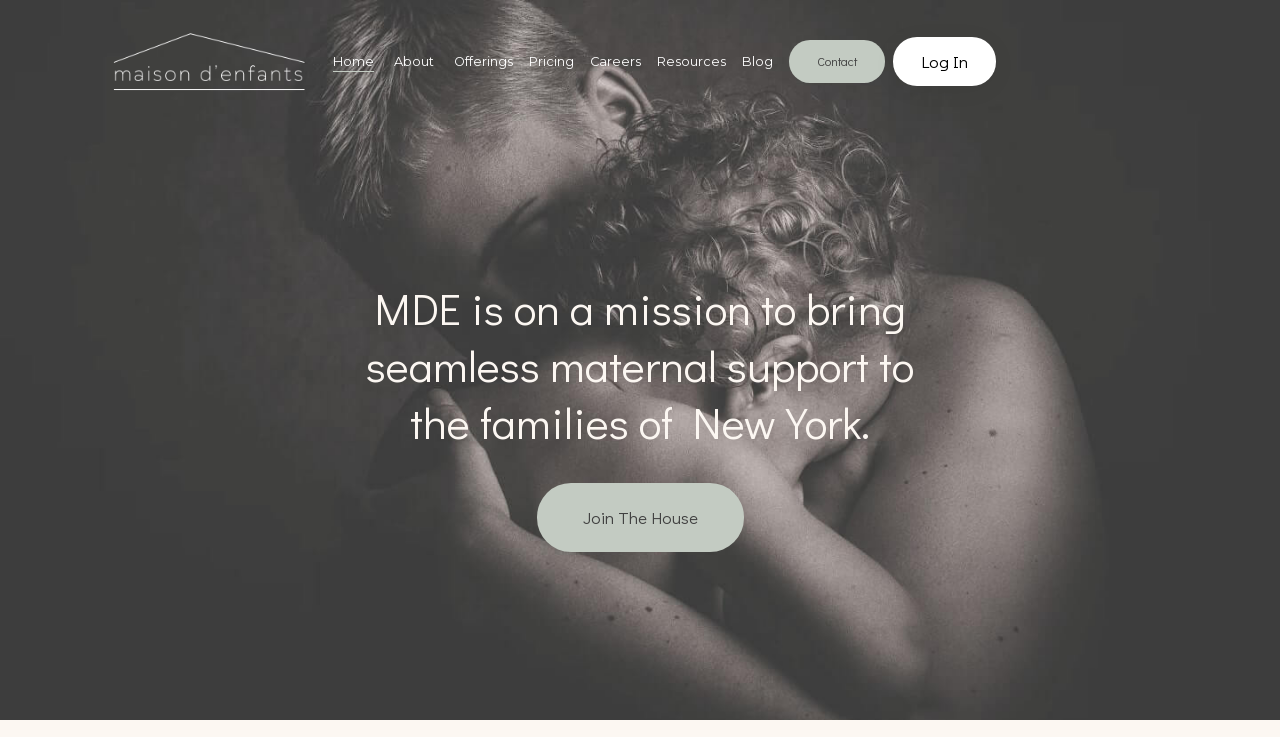

--- FILE ---
content_type: text/javascript
request_url: https://www.mde-ny.com/_next/static/chunks/536-bf3b7523ee8ec7f2.js
body_size: 165674
content:
"use strict";(self.webpackChunk_N_E=self.webpackChunk_N_E||[]).push([[536],{7536:function(A,g,B){B.d(g,{Z:function(){return d}});var C,E,Q=B(1582),I=B(1664),w=B(4051),D=B(5005),Y=B(2694),M=B(682),q=B(8819),O=B(6024),s=B(7294);function c(){return(c=Object.assign||function(A){for(var g=1;g<arguments.length;g++){var B=arguments[g];for(var C in B)Object.prototype.hasOwnProperty.call(B,C)&&(A[C]=B[C])}return A}).apply(this,arguments)}var r,e=function(A){return s.createElement("svg",c({width:197,height:58,fill:"none",xmlns:"http://www.w3.org/2000/svg",xmlnsXlink:"http://www.w3.org/1999/xlink"},A),C||(C=s.createElement("path",{fill:"url(#logo_svg__a)",d:"M0 0h197v58H0z"})),E||(E=s.createElement("defs",null,s.createElement("pattern",{id:"logo_svg__a",patternContentUnits:"objectBoundingBox",width:1,height:1},s.createElement("use",{xlinkHref:"#logo_svg__b",transform:"matrix(.00025 0 0 .00086 -.026 -1.015)"})),s.createElement("image",{id:"logo_svg__b",width:4096,height:4096,xlinkHref:"[data-uri]"}))))},V=B(9906),G=B(1163),H=B(6212);function n(){return(n=Object.assign||function(A){for(var g=1;g<arguments.length;g++){var B=arguments[g];for(var C in B)Object.prototype.hasOwnProperty.call(B,C)&&(A[C]=B[C])}return A}).apply(this,arguments)}var J=function(A){return s.createElement("svg",n({width:24,height:24,fill:"none",xmlns:"http://www.w3.org/2000/svg"},A),r||(r=s.createElement("path",{d:"M18 6 6 18M6 6l12 12",stroke:"#fff",strokeWidth:2,strokeLinecap:"round",strokeLinejoin:"round"})))},X=B(2862),v=B(5893);function d(A){var g=A.dark,B=(0,X.Z)().isMobile,C=(0,G.useRouter)(),E=s.useState(!1),c=(0,Q.Z)(E,2),r=c[0],n=c[1],d=s.useState(!1),P=(0,Q.Z)(d,2),t=P[0],L=P[1],f=s.useState({}),u=(0,Q.Z)(f,2),S=u[0],W=u[1],k=C.pathname,b=function(){return n(!1)},x=function(){L(!t)},U=s.useState(!1),j=(0,Q.Z)(U,2),z=j[0],l=j[1];return(0,s.useEffect)((function(){W({display:B?"block":"none"})}),[B]),(0,v.jsxs)(v.Fragment,{children:[(0,v.jsxs)(H.Z,{show:r,onHide:b,centered:!0,className:"auth-type-container",children:[(0,v.jsx)(J,{style:{position:"absolute",right:0,top:"-36px",cursor:"pointer"},onClick:b}),(0,v.jsxs)(H.Z.Body,{children:[(0,v.jsx)("div",{className:"text-center",children:(0,v.jsx)(V.Z,{})}),(0,v.jsx)(w.Z,{children:(0,v.jsx)(I.default,{href:"".concat("https://www.family.mde-ny.com","/login"),className:"login-link",passHref:!0,children:(0,v.jsx)(D.Z,{className:"family-login",onClick:b,children:"Family Log In"})})}),(0,v.jsx)(w.Z,{children:(0,v.jsx)(I.default,{href:"".concat("https://www.sitter.mde-ny.com","/login"),className:"login-link",passHref:!0,children:(0,v.jsx)(D.Z,{className:"sitter-login",onClick:b,children:"Anytime Sitter Log In"})})}),(0,v.jsx)(w.Z,{children:(0,v.jsx)("div",{className:"mt-4 text-center",children:(0,v.jsxs)("span",{children:["Not registered?"," ",(0,v.jsx)(I.default,{href:"".concat("https://www.family.mde-ny.com","/register"),children:(0,v.jsx)("a",{style:{borderBottom:"1px solid #C3CBC2",fontWeight:500},className:"ms-1",children:"Join The House"})})]})})})]})]}),(0,v.jsx)(Y.Z,{className:"navbar me-auto",collapseOnSelect:!0,expand:"lg",expanded:t,children:(0,v.jsxs)(M.Z,{children:[(0,v.jsx)(I.default,{href:"/",children:(0,v.jsx)("a",{href:"/",children:g?(0,v.jsx)(V.Z,{className:"logo"}):(0,v.jsx)(e,{className:"logo"})})}),(0,v.jsx)(Y.Z.Toggle,{"aria-controls":"responsive-navbar-nav",onClick:x}),(0,v.jsx)(Y.Z.Collapse,{id:"responsive-navbar-nav",className:g?"dark links":"links",children:(0,v.jsxs)(q.Z,{children:[(0,v.jsx)(I.default,{href:"/",children:(0,v.jsx)("a",{className:"/"===k?"active":null,children:"Home"})}),(0,v.jsxs)(O.Z,{onMouseLeave:function(){return l(!1)},onMouseOver:function(){return l(!0)},children:[(0,v.jsx)(O.Z.Toggle,{variant:"success",id:"dropdown-basic",className:"/about"===k||"/values"===k||"/policies"===k||"/faq"===k?"active":null,children:"About"}),(0,v.jsxs)(O.Z.Menu,{show:z,children:[(0,v.jsx)(O.Z.Item,{href:"/about",children:"Our Story"}),(0,v.jsx)(O.Z.Item,{href:"/values",children:"Our Values"}),(0,v.jsx)(O.Z.Item,{href:"/policies",children:"MDE Policies"}),(0,v.jsx)(O.Z.Item,{href:"/faq/pregnancy-birth",children:"FAQ"})]})]}),(0,v.jsx)(I.default,{href:"/offerings/pregnancy-birth",children:(0,v.jsx)("a",{className:"/offerings/pregnancy-birth"===k?"active":null,children:"Offerings"})}),(0,v.jsx)(I.default,{href:"/pricing",children:(0,v.jsx)("a",{className:"/pricing"===k?"active":null,children:"Pricing"})}),(0,v.jsx)(I.default,{href:"/careers",children:(0,v.jsx)("a",{className:"/careers"===k?"active":null,children:"Careers"})}),(0,v.jsx)(I.default,{href:"/resources-and-partnerships",children:(0,v.jsx)("a",{className:"/resources-and-partnerships"===k?"active":null,children:"Resources"})}),(0,v.jsx)(I.default,{href:"/blog",children:(0,v.jsx)("a",{className:"/blog"===k?"active":null,children:"Blog"})}),B?(0,v.jsx)(I.default,{href:"/website-policies",children:(0,v.jsx)("a",{className:"/website-policies"===k?"active":null,style:S,children:"Website Policies"},"website-policies")}):(0,v.jsx)("a",{style:{display:"none"}}),(0,v.jsx)(I.default,{href:"/contact",children:(0,v.jsx)("a",{className:"primary-button",children:"Contact"})}),(0,v.jsx)(D.Z,{className:"alt-button",onClick:function(){x(),n(!0)},children:"Log In"})]})})]})})]})}}}]);

--- FILE ---
content_type: text/javascript
request_url: https://www.mde-ny.com/_next/static/chunks/pages/pricing-37cbe211303047a9.js
body_size: 3492
content:
(self.webpackChunk_N_E=self.webpackChunk_N_E||[]).push([[939],{9592:function(e,s,i){"use strict";i.d(s,{Z:function(){return n}});var r=i(7536),a=i(5893);function n(e){var s=e.dark;return(0,a.jsx)(r.Z,{dark:s})}},3015:function(e,s,i){"use strict";i.r(s),i.d(s,{default:function(){return f}});var r=i(183),a=i(9592),n=i(4036),l=i.n(n),d=i(7294),t=i(6792),c=i(5893);var o=d.forwardRef((({bsPrefix:e,className:s,striped:i,bordered:r,borderless:a,hover:n,size:d,variant:o,responsive:h,...u},x)=>{const j=(0,t.vE)(e,"table"),p=l()(s,j,o&&`${j}-${o}`,d&&`${j}-${d}`,i&&`${j}-striped`,r&&`${j}-bordered`,a&&`${j}-borderless`,n&&`${j}-hover`),m=(0,c.jsx)("table",{...u,className:p,ref:x});if(h){let e=`${j}-responsive`;return"string"===typeof h&&(e=`${e}-${h}`),(0,c.jsx)("div",{className:e,children:m})}return m})),h=i(682),u=i(4051),x=i(1555),j=i(1664),p=i(2862),m=(i(4593),i(9008));function f(){return(0,p.Z)().isMobile?(0,c.jsxs)(c.Fragment,{children:[(0,c.jsx)(a.Z,{dark:!0}),(0,c.jsx)(m.default,{children:(0,c.jsx)("meta",{name:"description",content:"Pricing for all MDE support offerings. $200 annual MDE membership provides access to our exclusive support offerings."})}),(0,c.jsx)("div",{children:(0,c.jsxs)("div",{className:"content-wrapper",children:[(0,c.jsx)("h1",{"data-aos":"fade-in",children:"PRICING"}),(0,c.jsx)("h3",{className:"pricing-alt-title","data-aos":"fade-up",children:"Joining The House"}),(0,c.jsxs)("p",{"data-aos":"fade-up",children:["Every family is unique - and we love getting to know each and every one of you. When you join The House, in order to get to know your family, we will conduct a virtual consultation to initiate your journey with us. As we get to know each other, we will discuss your family\u2019s support needs, designing a personalized plan for your family. Virtual welcome consultations are the first step in developing a trusting and long term relationship.",(0,c.jsx)("br",{}),(0,c.jsx)("br",{}),"Once we conduct our initial welcome consultation and figure out what support is best for your unique family dynamic, we will invite you to join The House by purchasing an MDE Membership. Please see below for detailed pricing on each offering and note that all our employees are W2 employees. If your family receives more than 40 hours of support in one week, the hours after 40 will be paid at 1.5x the hourly rate.",(0,c.jsx)("br",{}),(0,c.jsx)("br",{})]}),(0,c.jsxs)("div",{className:"bordered-text bg-white","data-aos":"fade-up",children:[(0,c.jsxs)("p",{children:[" ","Take the first steps in joining The House by filling out your family profile:"]}),(0,c.jsx)(j.default,{href:"".concat("https://www.family.mde-ny.com","/register"),children:(0,c.jsx)("button",{className:"primary-button primary-button-page",children:"Join The House"})})]})]})}),(0,c.jsx)(h.Z,{children:(0,c.jsxs)(u.Z,{children:[(0,c.jsx)(x.Z,{children:(0,c.jsx)("div",{"data-aos":"fade-up",children:(0,c.jsx)("h1",{className:"container text-center",children:"PRICE LIST"})})}),(0,c.jsxs)(x.Z,{md:12,children:[(0,c.jsx)("span",{className:"price-badge",children:"Annual Membership "}),(0,c.jsxs)("div",{className:"price-container",children:[(0,c.jsx)("h6",{className:"offering",children:"Provides you with exclusive access to all offerings"}),(0,c.jsx)("h6",{className:"price",children:"$200"})]})]}),(0,c.jsx)("hr",{className:"my-4"}),(0,c.jsxs)(x.Z,{md:12,children:[(0,c.jsx)("span",{className:"price-badge",children:"Pregnancy + Birth"}),(0,c.jsx)("div",{className:"price-container",children:(0,c.jsxs)("h6",{className:"offering",children:["Comprehensive Childbirth Education Course",(0,c.jsxs)("ul",{children:[(0,c.jsx)("li",{children:"4 session virtual group course (Thursdays 7-9pm est) ($425)"}),(0,c.jsx)("li",{children:"4 session virtual private course ($850)"})]})]})}),(0,c.jsxs)("div",{className:"price-container",children:[(0,c.jsx)("h6",{className:"offering",children:"Prenatal Support and/or Labor + Birth Prep Consultation (virtual)"}),(0,c.jsx)("h6",{className:"price",children:"$195/hour"})]}),(0,c.jsxs)("div",{className:"price-container",children:[(0,c.jsx)("h6",{className:"offering",children:"Virtual Doula Support w/ Julia: Prenatal consultations (2), unlimited phone, text and Facetime support during ALL hours of labor, including being on-call 2 weeks before due date"}),(0,c.jsx)("h6",{className:"price",children:"$2,100"})]})]}),(0,c.jsx)("hr",{className:"my-4"}),(0,c.jsxs)(x.Z,{md:12,children:[(0,c.jsx)("span",{className:"price-badge",children:"Postpartum + Newborn Care"}),(0,c.jsx)("div",{className:"price-container",children:(0,c.jsxs)("h6",{className:"offering",children:["Support Consultations",(0,c.jsxs)("ul",{children:[(0,c.jsx)("li",{children:"Unlimited on-demand postpartum + feeding text support w/ Julia ($1,100/month)"}),(0,c.jsx)("li",{children:"Postpartum Consultation (excluding feeding topics) ($195/hour)"}),(0,c.jsx)("li",{children:"Certified Lactation + Feeding Specialist Consultation (virtual) ($250/hour)"}),(0,c.jsx)("li",{children:"Postpartum Doula Support (overnight + daytime; 3 hr session minimum) ($60-$65/hour (+$500 administrative fee upon contract signing))"}),(0,c.jsx)("li",{children:"Sleep Training (Starting from $850)"}),(0,c.jsx)("li",{children:"Transitioning to Solids (2 hour in-home consultation + 1 month text support) ($500)"})]})]})}),(0,c.jsx)("div",{className:"price-container",children:(0,c.jsxs)("h6",{className:"offering",children:["Newborn Care Support (In-Home)",(0,c.jsxs)("ul",{children:[(0,c.jsx)("li",{children:"MDE Baby Nurse (short-term overnight support) ($70-85 (per hour))"}),(0,c.jsx)("li",{children:"Newborn Care Specialist (long-term overnight and/or daytime support) placement fee ($7,000)"})]})]})}),(0,c.jsx)("div",{className:"price-container",children:(0,c.jsxs)("h6",{className:"offering",children:["Education",(0,c.jsxs)("ul",{children:[(0,c.jsx)("li",{children:"Newborn Care Course | Group (Thursdays 7-9pm est; 2 session virtual course) ($350)"}),(0,c.jsx)("li",{children:"Newborn Care Course | Private (2 session virtual course) ($550)"}),(0,c.jsxs)("li",{children:["Pediatric Safety Course",(0,c.jsxs)("ul",{children:[(0,c.jsx)("li",{children:"Offered virtually; no certification ($175)"}),(0,c.jsx)("li",{children:"Offered in-person; includes Red Cross Certification ($200/person)"})]})]})]})]})})]}),(0,c.jsx)("hr",{className:"my-4"}),(0,c.jsxs)(x.Z,{md:12,children:[(0,c.jsx)("span",{className:"price-badge",children:"Wonder Years"}),(0,c.jsxs)("div",{className:"price-container",children:[(0,c.jsx)("h6",{className:"offering",children:"Nanny Placement | Long Term: Full-Time or Part-Time"}),(0,c.jsx)("h6",{className:"price",children:"$7,000"})]}),(0,c.jsxs)("div",{className:"price-container",children:[(0,c.jsx)("h6",{className:"offering",children:"Nanny Placement | Short Term: Sourced through ATS Team"}),(0,c.jsx)("h6",{className:"price",children:"$450 - $3,000"})]}),(0,c.jsxs)("div",{className:"price-container",children:[(0,c.jsx)("h6",{className:"offering",children:"Nanny Placement | Out of House Vetting Fee (full background, references, social media immunizations + vaccinations check, etc.)"}),(0,c.jsx)("h6",{className:"price",children:"$1,000"})]}),(0,c.jsx)("div",{className:"price-container",children:(0,c.jsxs)("h6",{className:"offering",children:["Anytime Sitter Booking Fees:",(0,c.jsxs)("ul",{children:[(0,c.jsx)("li",{children:"Daily: For one session booked between M-Sun. ($15)"}),(0,c.jsx)("li",{children:"Weekly: When more than one session is booked between M-Sun. ($25)"}),(0,c.jsx)("li",{children:"Overnight: For sessions ending at or after 2 AM ($150/night)"}),(0,c.jsx)("li",{children:"Booked Within 24 Hours (fee is in addition to standard booking fee) ($25/session)"})]})]})}),(0,c.jsxs)("div",{className:"price-container",children:[(0,c.jsx)("h6",{className:"offering",children:"Anytime Sitter: Infant (0-5 months)"}),(0,c.jsx)("h6",{className:"price",children:"$33 (per hour)"})]}),(0,c.jsxs)("div",{className:"price-container",children:[(0,c.jsx)("h6",{className:"offering",children:"Anytime Sitter: 1 Child (6 months+)"}),(0,c.jsx)("h6",{className:"price",children:"$30 (per hour)"})]}),(0,c.jsxs)("div",{className:"price-container",children:[(0,c.jsx)("h6",{className:"offering",children:"Anytime Sitter: 2 Children"}),(0,c.jsx)("h6",{className:"price",children:"$35 (per hour)"})]}),(0,c.jsxs)("div",{className:"price-container",children:[(0,c.jsx)("h6",{className:"offering",children:"Anytime Sitter: 3 Childern"}),(0,c.jsx)("h6",{className:"price",children:"$40 (per hour)"})]}),(0,c.jsxs)("div",{className:"price-container",children:[(0,c.jsx)("h6",{className:"offering",children:"Anytime Sitter: 4 Children or Birthday Party"}),(0,c.jsx)("h6",{className:"price",children:"$45 (per hour)"})]}),(0,c.jsxs)("div",{className:"price-container",children:[(0,c.jsx)("h6",{className:"offering",children:"Anytime Sitter: Postpartum Doula / RN (1-2 Children)"}),(0,c.jsx)("h6",{className:"price",children:"$45 (per hour)"})]})]}),(0,c.jsx)("hr",{className:"my-4"}),(0,c.jsxs)(x.Z,{md:12,children:[(0,c.jsx)("span",{className:"price-badge",children:"Courses + Workshops*"}),(0,c.jsxs)("div",{className:"price-container",children:[(0,c.jsx)("h6",{className:"offering",children:"Newborn Care Education Course (offered virtually or in-person)"}),(0,c.jsx)("h6",{className:"price",children:"$350"})]}),(0,c.jsxs)("div",{className:"price-container",children:[(0,c.jsx)("h6",{className:"offering",children:"Pediatric Safety, First Aid + CPR Course (offered virtually or in-person for certification)"}),(0,c.jsx)("h6",{className:"price",children:"In-Person $200 (per person)/ Virtual $175"})]}),(0,c.jsxs)("div",{className:"price-container",children:[(0,c.jsx)("h6",{className:"offering",children:"Comprehensive Childbirth Education Course (offered virtually)"}),(0,c.jsx)("h6",{className:"price",children:"Group $425 / Private $850"})]}),(0,c.jsx)("div",{className:"mt-2",children:(0,c.jsx)("span",{children:"*Course Cancelation Policy: We require 48 hours notice to reschedule or cancel your scheduled course. Please note that cancellations incur a 50% cancellation fee. The remaining 50% will be reimbursed as a credit toward future MDE services."})})]})]})}),(0,c.jsx)(r.Z,{})]}):(0,c.jsxs)(c.Fragment,{children:[(0,c.jsx)(a.Z,{dark:!0}),(0,c.jsx)(m.default,{children:(0,c.jsx)("meta",{name:"description",content:"Pricing for all MDE support offerings. $200 annual MDE membership provides access to our exclusive support offerings."})}),(0,c.jsx)("div",{children:(0,c.jsxs)("div",{className:"content-wrapper",children:[(0,c.jsx)("h1",{"data-aos":"fade-in",children:"PRICING"}),(0,c.jsx)("h3",{className:"pricing-alt-title","data-aos":"fade-up",children:"Joining The House"}),(0,c.jsxs)("p",{"data-aos":"fade-up",children:["Every family is unique - and we love getting to know each and every one of you. When you join The House, in order to get to know your family, we will conduct a virtual consultation to initiate your journey with us. As we get to know each other, we will discuss your family\u2019s support needs, designing a personalized plan for your family. Virtual welcome consultations are the first step in developing a trusting and long term relationship.",(0,c.jsx)("br",{}),(0,c.jsx)("br",{}),"Once we conduct our initial welcome consultation and figure out what support is best for your unique family dynamic, we will invite you to join The House by purchasing an MDE Membership. Please see below for detailed pricing on each offering and note that all our employees are W2 employees. If your family receives more than 40 hours of support in one week, the hours after 40 will be paid at 1.5x the hourly rate.",(0,c.jsx)("br",{}),(0,c.jsx)("br",{})]}),(0,c.jsxs)("div",{className:"bordered-text bg-white","data-aos":"fade-up",children:[(0,c.jsxs)("p",{children:[" ","Take the first steps in joining The House by filling out your family profile:"]}),(0,c.jsx)(j.default,{href:"".concat("https://www.family.mde-ny.com","/register"),children:(0,c.jsx)("button",{className:"primary-button primary-button-page",children:"Join The House"})})]})]})}),(0,c.jsxs)(h.Z,{children:[(0,c.jsx)(u.Z,{children:(0,c.jsxs)(x.Z,{children:[(0,c.jsx)("div",{"data-aos":"fade-up",children:(0,c.jsx)("h1",{className:"container text-center",children:"PRICE LIST"})}),(0,c.jsx)(o,{responsive:"sm",className:"table  table-responsive rm-border",bordered:!1,children:(0,c.jsxs)("tbody",{children:[(0,c.jsxs)("tr",{"data-aos":"fade-up",children:[(0,c.jsxs)("td",{className:"w-75",children:[(0,c.jsx)("span",{className:"price-badge",children:"Annual Membership "}),"(provides you with exclusive access to all offerings)"]}),(0,c.jsx)("td",{className:"w-25",children:(0,c.jsx)("span",{className:"d-inline-block",style:{marginTop:"2.5rem"},children:"$200"})})]}),(0,c.jsxs)("tr",{"data-aos":"fade-up",children:[(0,c.jsx)("td",{className:"pb-md-3",children:(0,c.jsx)("span",{className:"price-badge",children:"Pregnancy + Birth"})}),(0,c.jsx)("td",{})]}),(0,c.jsxs)("tr",{"data-aos":"fade-up",children:[(0,c.jsx)("td",{children:(0,c.jsx)("ul",{children:(0,c.jsx)("li",{children:"Comprehensive Childbirth Education Course"})})}),(0,c.jsx)("td",{})]}),(0,c.jsxs)("tr",{"data-aos":"fade-up",children:[(0,c.jsx)("td",{className:"px-md-5 py-0",children:(0,c.jsx)("ul",{className:"sub-list-circle",children:(0,c.jsx)("li",{children:"4 session virtual group course (Thursdays 7-9pm est)"})})}),(0,c.jsx)("td",{className:"",children:"$425"})]}),(0,c.jsxs)("tr",{"data-aos":"fade-up",children:[(0,c.jsx)("td",{className:"px-md-5 py-0",children:(0,c.jsx)("ul",{className:"sub-list-circle",children:(0,c.jsx)("li",{children:"4 session virtual private course"})})}),(0,c.jsx)("td",{className:"",children:"$850"})]}),(0,c.jsxs)("tr",{"data-aos":"fade-up",children:[(0,c.jsx)("td",{children:(0,c.jsx)("ul",{children:(0,c.jsxs)("li",{children:["Prenatal Support and/or Labor + Birth Prep Consultation (virtual)"," "]})})}),(0,c.jsx)("td",{children:"$195/hour"})]}),(0,c.jsxs)("tr",{"data-aos":"fade-up",children:[(0,c.jsx)("td",{children:(0,c.jsx)("ul",{children:(0,c.jsx)("li",{children:"Virtual Doula Support w/ Julia: Prenatal consultations (2), unlimited phone, text and Facetime support during ALL hours of labor, including being on-call 2 weeks before due date"})})}),(0,c.jsx)("td",{children:"$2,100"})]}),(0,c.jsxs)("tr",{"data-aos":"fade-up",children:[(0,c.jsx)("td",{children:(0,c.jsx)("span",{className:"price-badge",children:"Postpartum + Newborn Care"})}),(0,c.jsx)("td",{})]}),(0,c.jsxs)("tr",{"data-aos":"fade-up",children:[(0,c.jsx)("td",{children:(0,c.jsx)("ul",{children:(0,c.jsx)("li",{children:"Support Consultations"})})}),(0,c.jsx)("td",{})]}),(0,c.jsxs)("tr",{"data-aos":"fade-up",children:[(0,c.jsx)("td",{className:"px-md-5 py-0",children:(0,c.jsx)("ul",{className:"sub-list-circle",children:(0,c.jsx)("li",{children:"Unlimited on-demand postpartum + feeding text support w/ Julia"})})}),(0,c.jsx)("td",{className:"",children:"$1,100/month"})]}),(0,c.jsxs)("tr",{"data-aos":"fade-up",children:[(0,c.jsx)("td",{className:"px-md-5 py-0",children:(0,c.jsx)("ul",{className:"sub-list-circle",children:(0,c.jsx)("li",{children:"Postpartum Consultation (excluding feeding topics)"})})}),(0,c.jsx)("td",{className:"",children:"$195/hour"})]}),(0,c.jsxs)("tr",{"data-aos":"fade-up",children:[(0,c.jsx)("td",{className:"px-md-5 py-0",children:(0,c.jsx)("ul",{className:"sub-list-circle",children:(0,c.jsx)("li",{children:"Certified Lactation + Feeding Specialist Consultation (virtual)"})})}),(0,c.jsx)("td",{className:"",children:"$250/hour"})]}),(0,c.jsxs)("tr",{"data-aos":"fade-up",children:[(0,c.jsx)("td",{className:"px-md-5 py-0",children:(0,c.jsx)("ul",{className:"sub-list-circle",children:(0,c.jsx)("li",{children:"Postpartum Doula Support (overnight + daytime; 3 hr session minimum)"})})}),(0,c.jsx)("td",{className:"",children:"$60-$65/hour (+$500 administrative fee upon contract signing)"})]}),(0,c.jsxs)("tr",{"data-aos":"fade-up",children:[(0,c.jsx)("td",{className:"px-md-5 py-0",style:{verticalAlign:"middle"},children:(0,c.jsx)("ul",{className:"sub-list-circle",children:(0,c.jsx)("li",{children:"Sleep Training"})})}),(0,c.jsx)("td",{style:{verticalAlign:"middle"},children:"Starting from $850"})]}),(0,c.jsxs)("tr",{"data-aos":"fade-up",children:[(0,c.jsx)("td",{className:"px-md-5 py-0",children:(0,c.jsx)("ul",{className:"sub-list-circle",children:(0,c.jsx)("li",{children:"Transitioning to Solids (2 hour in-home consultation + 1 month text support)"})})}),(0,c.jsx)("td",{className:"",children:"$500"})]}),(0,c.jsxs)("tr",{"data-aos":"fade-up",children:[(0,c.jsx)("td",{children:(0,c.jsx)("ul",{children:(0,c.jsx)("li",{children:"Newborn Care Support (In-Home)"})})}),(0,c.jsx)("td",{})]}),(0,c.jsxs)("tr",{"data-aos":"fade-up",children:[(0,c.jsx)("td",{className:"px-md-5 py-0",children:(0,c.jsx)("ul",{className:"sub-list-circle",children:(0,c.jsx)("li",{children:"MDE Baby Nurse (short-term overnight support)"})})}),(0,c.jsx)("td",{className:"",children:"$70-85 (per hour)"})]}),(0,c.jsxs)("tr",{"data-aos":"fade-up",children:[(0,c.jsx)("td",{className:"px-md-5 py-0",children:(0,c.jsx)("ul",{className:"sub-list-circle",children:(0,c.jsx)("li",{children:"Newborn Care Specialist (long-term overnight and/or daytime support) placement fee"})})}),(0,c.jsx)("td",{className:"",children:"$7,000"})]}),(0,c.jsxs)("tr",{"data-aos":"fade-up",children:[(0,c.jsx)("td",{children:(0,c.jsx)("ul",{children:(0,c.jsx)("li",{children:"Education"})})}),(0,c.jsx)("td",{})]}),(0,c.jsxs)("tr",{"data-aos":"fade-up",children:[(0,c.jsx)("td",{className:"px-md-5 py-0",children:(0,c.jsx)("ul",{className:"sub-list-circle",children:(0,c.jsx)("li",{children:"Newborn Care Course | Group (Thursdays 7-9pm est; 2 session virtual course)"})})}),(0,c.jsx)("td",{className:"",children:"$350"})]}),(0,c.jsxs)("tr",{"data-aos":"fade-up",children:[(0,c.jsx)("td",{className:"px-md-5 py-0",children:(0,c.jsx)("ul",{className:"sub-list-circle",children:(0,c.jsx)("li",{children:"Newborn Care Course | Private (2 session virtual course)"})})}),(0,c.jsx)("td",{className:"",children:"$550"})]}),(0,c.jsxs)("tr",{"data-aos":"fade-up",children:[(0,c.jsx)("td",{className:"px-md-5 py-0",children:(0,c.jsx)("ul",{className:"sub-list-circle",children:(0,c.jsx)("li",{children:"Pediatric Safety Course"})})}),(0,c.jsx)("td",{className:""})]}),(0,c.jsxs)("tr",{"data-aos":"fade-up",children:[(0,c.jsx)("td",{className:"px-md-10 py-0",children:(0,c.jsx)("ul",{className:"sub-list-square",children:(0,c.jsx)("li",{children:"Offered virtually; no certification"})})}),(0,c.jsx)("td",{className:"",children:"$175"})]}),(0,c.jsxs)("tr",{"data-aos":"fade-up",children:[(0,c.jsx)("td",{className:"px-md-10 py-0",children:(0,c.jsx)("ul",{className:"sub-list-square",children:(0,c.jsxs)("li",{children:["Offered in-person; includes Red Cross Certification"," "]})})}),(0,c.jsx)("td",{className:"",children:"$200/person"})]}),(0,c.jsxs)("tr",{"data-aos":"fade-up",children:[(0,c.jsx)("td",{children:(0,c.jsx)("span",{className:"price-badge",children:"Wonder Years"})}),(0,c.jsx)("td",{})]}),(0,c.jsxs)("tr",{"data-aos":"fade-up",children:[(0,c.jsx)("td",{children:(0,c.jsx)("ul",{children:(0,c.jsx)("li",{children:"Nanny Placement | Long Term: Full-Time or Part-Time"})})}),(0,c.jsx)("td",{children:"$7,000"})]}),(0,c.jsxs)("tr",{"data-aos":"fade-up",children:[(0,c.jsx)("td",{children:(0,c.jsx)("ul",{children:(0,c.jsx)("li",{children:"Nanny Placement | Short Term: Sourced through ATS Team"})})}),(0,c.jsx)("td",{children:"$450 - $3,000"})]}),(0,c.jsxs)("tr",{"data-aos":"fade-up",children:[(0,c.jsx)("td",{children:(0,c.jsx)("ul",{children:(0,c.jsx)("li",{children:"Nanny Placement | Out of House Vetting Fee (full background, references, social media immunizations + vaccinations check, etc.)"})})}),(0,c.jsx)("td",{children:"$1,000"})]}),(0,c.jsxs)("tr",{"data-aos":"fade-up",children:[(0,c.jsx)("td",{children:(0,c.jsx)("ul",{children:(0,c.jsx)("li",{children:"Anytime Sitter Booking Fees:"})})}),(0,c.jsx)("td",{})]}),(0,c.jsxs)("tr",{"data-aos":"fade-up",children:[(0,c.jsx)("td",{className:"px-md-5 py-0",children:(0,c.jsx)("ul",{children:(0,c.jsx)("li",{children:"Daily: For one session booked between M-Sun."})})}),(0,c.jsx)("td",{className:"",children:"$15"})]}),(0,c.jsxs)("tr",{"data-aos":"fade-up",children:[(0,c.jsx)("td",{className:"px-md-5 py-0",children:(0,c.jsx)("ul",{children:(0,c.jsx)("li",{children:"Weekly: When more than one session is booked between M-Sun."})})}),(0,c.jsx)("td",{children:"$25"})]}),(0,c.jsxs)("tr",{"data-aos":"fade-up",children:[(0,c.jsx)("td",{className:"px-md-5 py-0",children:(0,c.jsx)("ul",{children:(0,c.jsx)("li",{children:"Overnight: For sessions ending at or after 2 AM"})})}),(0,c.jsx)("td",{children:"$150 (per night)"})]}),(0,c.jsxs)("tr",{"data-aos":"fade-up",children:[(0,c.jsx)("td",{className:"px-md-5 py-0",children:(0,c.jsx)("ul",{children:(0,c.jsx)("li",{children:"Booked Within 24 Hours (fee is in addition to standard booking fee)"})})}),(0,c.jsx)("td",{children:"$25 (per session)"})]}),(0,c.jsxs)("tr",{"data-aos":"fade-up",children:[(0,c.jsx)("td",{children:(0,c.jsx)("ul",{children:(0,c.jsx)("li",{children:"Anytime Sitter: Infant (0-5 months)"})})}),(0,c.jsx)("td",{children:"$33 (per hour)"})]}),(0,c.jsxs)("tr",{"data-aos":"fade-up",children:[(0,c.jsx)("td",{children:(0,c.jsx)("ul",{children:(0,c.jsx)("li",{children:"Anytime Sitter: 1 Child (6 months+) "})})}),(0,c.jsx)("td",{children:"$30 (per hour)"})]}),(0,c.jsxs)("tr",{"data-aos":"fade-up",children:[(0,c.jsx)("td",{children:(0,c.jsx)("ul",{children:(0,c.jsx)("li",{children:"Anytime Sitter: 2 Children"})})}),(0,c.jsx)("td",{children:"$35 (per hour)"})]}),(0,c.jsxs)("tr",{"data-aos":"fade-up",children:[(0,c.jsx)("td",{children:(0,c.jsx)("ul",{children:(0,c.jsx)("li",{children:"Anytime Sitter: 3 Childern"})})}),(0,c.jsx)("td",{children:"$40 (per hour)"})]}),(0,c.jsxs)("tr",{"data-aos":"fade-up",children:[(0,c.jsx)("td",{children:(0,c.jsx)("ul",{children:(0,c.jsx)("li",{children:"Anytime Sitter: 4 Children or Birthday Party "})})}),(0,c.jsx)("td",{children:"$45 (per hour)"})]}),(0,c.jsxs)("tr",{"data-aos":"fade-up",children:[(0,c.jsx)("td",{children:(0,c.jsx)("ul",{children:(0,c.jsx)("li",{children:"Anytime Sitter: Postpartum Doula / RN (1-2 Children)"})})}),(0,c.jsx)("td",{children:"$45 (per hour)"})]}),(0,c.jsxs)("tr",{"data-aos":"fade-up",children:[(0,c.jsx)("td",{children:(0,c.jsx)("span",{className:"price-badge",children:"Courses + Workshops*"})}),(0,c.jsx)("td",{})]}),(0,c.jsxs)("tr",{"data-aos":"fade-up",children:[(0,c.jsx)("td",{children:(0,c.jsx)("ul",{children:(0,c.jsx)("li",{children:"Newborn Care Course (offered virtually or in-person)"})})}),(0,c.jsx)("td",{children:"$350"})]}),(0,c.jsxs)("tr",{"data-aos":"fade-up",children:[(0,c.jsx)("td",{children:(0,c.jsx)("ul",{children:(0,c.jsx)("li",{children:"Pediatric Safety, First Aid + CPR Course (offered virtually or in-person for certification)"})})}),(0,c.jsx)("td",{children:"In-Person $200 (per person)/ Virtual $175"})]}),(0,c.jsxs)("tr",{"data-aos":"fade-up",children:[(0,c.jsx)("td",{children:(0,c.jsx)("ul",{children:(0,c.jsx)("li",{children:"Comprehensive Childbirth Education Course (offered virtually)"})})}),(0,c.jsx)("td",{children:"Group $425 / Private $850"})]}),(0,c.jsxs)("tr",{"data-aos":"fade-up",children:[(0,c.jsx)("td",{children:(0,c.jsx)("span",{children:"*Course Cancellation Policy: We require 48 hours notice to reschedule or cancel your scheduled course. Please note that cancellations incur a 50% cancellation fee. The remaining 50% will be reimbursed as a credit toward future MDE services."})}),(0,c.jsx)("td",{})]})]})})]})}),(0,c.jsxs)("div",{className:"buttons-wrapper text-center mt-5",children:[(0,c.jsx)(j.default,{href:"/contact",children:(0,c.jsx)("button",{className:"alt-button primary-button-page mx-2 text-capitalize","data-aos":"fade-up",children:"Contact us"})}),(0,c.jsx)(j.default,{href:"".concat("https://www.family.mde-ny.com","/register"),children:(0,c.jsx)("button",{className:"primary-button primary-button-page","data-aos":"fade-up",children:"Join The House"})})]})]}),(0,c.jsx)(r.Z,{})]})}f.title="Pricing | MDE - New York"},9650:function(e,s,i){(window.__NEXT_P=window.__NEXT_P||[]).push(["/pricing",function(){return i(3015)}])}},function(e){e.O(0,[642,519,593,183,536,774,888,179],(function(){return s=9650,e(e.s=s);var s}));var s=e.O();_N_E=s}]);

--- FILE ---
content_type: text/javascript
request_url: https://www.mde-ny.com/_next/static/chunks/pages/offerings/%5B%5B...slug%5D%5D-8d49f9efca9ba6ec.js
body_size: 24790
content:
(self.webpackChunk_N_E=self.webpackChunk_N_E||[]).push([[284],{4571:function(e,a,t){"use strict";var i,A,s=t(7294);function n(){return(n=Object.assign||function(e){for(var a=1;a<arguments.length;a++){var t=arguments[a];for(var i in t)Object.prototype.hasOwnProperty.call(t,i)&&(e[i]=t[i])}return e}).apply(this,arguments)}a.Z=function(e){return s.createElement("svg",n({width:32,height:32,fill:"none",xmlns:"http://www.w3.org/2000/svg"},e),i||(i=s.createElement("path",{d:"M12.76 25.093a.989.989 0 0 0 .707-.293 1.006 1.006 0 0 0 0-1.413L6.08 16l7.387-7.387a1.006 1.006 0 0 0 0-1.413 1.006 1.006 0 0 0-1.414 0L3.96 15.293a1.006 1.006 0 0 0 0 1.414l8.094 8.093c.2.2.453.293.706.293Z",fill:"#404040"})),A||(A=s.createElement("path",{d:"M4.893 17h22.44c.547 0 1-.453 1-1 0-.547-.453-1-1-1H4.893c-.547 0-1 .453-1 1 0 .547.453 1 1 1Z",fill:"#404040"})))}},1430:function(e,a,t){"use strict";var i,A,s=t(7294);function n(){return(n=Object.assign||function(e){for(var a=1;a<arguments.length;a++){var t=arguments[a];for(var i in t)Object.prototype.hasOwnProperty.call(t,i)&&(e[i]=t[i])}return e}).apply(this,arguments)}a.Z=function(e){return s.createElement("svg",n({width:32,height:32,fill:"none",xmlns:"http://www.w3.org/2000/svg"},e),i||(i=s.createElement("path",{d:"M19.24 25.093a.989.989 0 0 1-.707-.293 1.006 1.006 0 0 1 0-1.413L25.92 16l-7.387-7.387a1.006 1.006 0 0 1 0-1.413 1.006 1.006 0 0 1 1.413 0l8.094 8.093a1.006 1.006 0 0 1 0 1.414L19.947 24.8c-.2.2-.454.293-.707.293Z",fill:"#404040"})),A||(A=s.createElement("path",{d:"M27.107 17H4.667c-.547 0-1-.453-1-1 0-.547.453-1 1-1h22.44c.547 0 1 .453 1 1 0 .547-.453 1-1 1Z",fill:"#404040"})))}},9592:function(e,a,t){"use strict";t.d(a,{Z:function(){return s}});var i=t(7536),A=t(5893);function s(e){var a=e.dark;return(0,A.jsx)(i.Z,{dark:a})}},9626:function(e,a,t){"use strict";t.r(a),t.d(a,{default:function(){return ge}});var i=t(1582),A=t(183),s=t(9592),n=t(5509),r=t(3192),o=t(1664),d=t(7294),l=t(5675),c={src:"/_next/static/media/offeringPB.7fb18a3c.png",height:450,width:790,blurDataURL:"[data-uri]"},h=t(5893);function u(e){var a=e.replaceRoute;return(0,h.jsxs)(h.Fragment,{children:[(0,h.jsx)(l.default,{src:c,alt:"couple image","data-aos":"fade-in"}),(0,h.jsxs)("div",{className:"text-start",children:[(0,h.jsx)("h2",{className:"offer text-start mt-5","data-aos":"fade-up",children:"Prenatal Consultations"}),(0,h.jsxs)("div",{className:"d-flex","data-aos":"fade-up",children:[(0,h.jsx)("div",{className:"offering-container",children:"Offered In-Person"}),(0,h.jsx)("div",{className:"offering-container ms-3",children:"Offered Virtually"})]}),(0,h.jsxs)("p",{className:"text-start mt-3","data-aos":"fade-up",children:["Congratulations on your pregnancy! At MDE we strive to provide full spectrum support to families through their entire parenthood journey - starting with pregnancy. How are you feeling about this pregnancy? Do you have a million questions and no idea where to start? Maybe you\u2019re getting mixed information when you search Google? Or just feel overwhelmed by the amount of information out there?",(0,h.jsx)("br",{}),(0,h.jsx)("br",{}),"Prenatal consultations are conducted by our perinatal support specialist (and mom too!), Julia, and last about two hours. The consultation will be designed just for you, allowing you time to ask any questions you may have, discuss your care provider options (OB, midwife, etc.) or visions you have for your birth. You can also discuss ways to make your pregnancy more enjoyable, if a labor doula is a good option for you, the different pregnancy exams/tests available to you, or even share about how tough pregnancy has been for you - or how excited you are - we are here for it all."]}),(0,h.jsx)("h3",{className:"offer text-start mt-5","data-aos":"fade-up",children:"Labor Doula Support"}),(0,h.jsx)("div",{className:"d-flex","data-aos":"fade-up",children:(0,h.jsx)("div",{className:"offering-container",children:"Offered Virtually"})}),(0,h.jsx)("p",{className:"text-start mt-3","data-aos":"fade-up",children:"MDE offers an extensive virtual doula support package (see below). While our doula is not physically present with you, they make themselves fully available via phone, text and Facetime throughout your labor and birth experience. This includes going on-call two weeks before your due date to be available for support 24 hours/day. Once your support contract is signed, your doula is also available for you to text/call for the remainder of your pregnancy whenever you have any questions or concerns pop up. As it is our priority that you feel comfortable with your doula not being physically present, our support package offers two one-hour consultations between you and your doula to discuss/review any labor and birth related topics. Your doula will also help you to create a \u2018birth preferences plan,\u2019 sharing the many different options you have when birthing your baby. It is our job to make sure you feel educated and empowered going into your birth experience. It is also your doula\u2019s goal to educate your partner on how to support you, the birthing mom, throughout the different stages of labor. Your doula is just as much a support for you as they are for your partner!"}),(0,h.jsxs)("div",{className:"ps-4",children:[(0,h.jsx)("h3",{className:"fs-4 mt-4","data-aos":"fade-up",children:"Virtual Doula Support Package:"}),(0,h.jsx)("div",{className:"ps-5",children:(0,h.jsxs)("ul",{style:{all:"unset"},children:[(0,h.jsx)("li",{"data-aos":"fade-up",children:"2 virtual one-hour doula consultations (with the option to add more!)"}),(0,h.jsx)("li",{"data-aos":"fade-up",children:"24/7 on-call support starting week 38 of your pregnancy until you give birth"}),(0,h.jsx)("li",{"data-aos":"fade-up",children:"Unlimited access to a perinatal support professional"}),(0,h.jsx)("li",{"data-aos":"fade-up",children:"Daytime text and phone call support throughout your pregnancy starting at 35 weeks"}),(0,h.jsx)("li",{"data-aos":"fade-up",children:"1 virtual postpartum consultation"}),(0,h.jsx)("li",{"data-aos":"fade-up",children:"Option to add on postpartum and/or lactation consultation(s)"})]})})]}),(0,h.jsxs)("p",{className:"text-start mt-3","data-aos":"fade-up",children:["For pricing information please visit our"," ",(0,h.jsx)("a",{href:"/pricing",style:{borderBottom:"1px solid #C3CBC2",cursor:"pointer"},children:"pricing page"}),"."]}),(0,h.jsx)("h3",{className:"offer text-start mt-5","data-aos":"fade-up",children:"Comprehensive Childbirth Education Course"}),(0,h.jsx)("div",{className:"d-flex","data-aos":"fade-up",children:(0,h.jsx)("div",{className:"offering-container",children:"Offered Virtually"})}),(0,h.jsxs)("p",{className:"text-start mt-3","data-aos":"fade-up",children:["In birth, knowledge is power. While the birth of your baby may feel scary (and exciting too!), equipping yourself and your partner with extensive knowledge on the physiological process of birth and educating yourselves on the different road bumps that can occur during your labor, will leave you feeling confident and ready to bring your baby into the world. Our course educator will also cover different medical interventions that could come your way, how to approach medical decisions during your birth, and will share non-medical and medical coping options available to you. Our 4 session course will provide you with the skills, confidence and peace of mind needed to have the successful childbirth experience you deserve. To review our course syllabus and learn more about our course educator, please visit our"," ",(0,h.jsx)("a",{href:"#",style:{borderBottom:"1px solid #C3CBC2",cursor:"pointer"},onClick:function(){return a("courses-workshops")},children:"Courses + Workshops page"}),"."]})]})]})}var g={src:"/_next/static/media/offeringPN.dfdb24e2.png",height:450,width:790,blurDataURL:"[data-uri]"};function f(e){var a=e.setKey;return(0,h.jsxs)(h.Fragment,{children:[(0,h.jsx)(l.default,{src:g,alt:"baby in hand","data-aos":"fade-in"}),(0,h.jsxs)("div",{className:"text-start",children:[(0,h.jsx)("h3",{className:"offer text-start mt-5","data-aos":"fade-up",children:"Baby Nurses + Newborn Care Specialists"}),(0,h.jsx)("div",{className:"d-flex","data-aos":"fade-up",children:(0,h.jsx)("div",{className:"offering-container",children:"Offered In-Person"})}),(0,h.jsx)("p",{className:"text-start mt-3","data-aos":"fade-up",children:"The postpartum period, whether it is your first child or third, can feel like an incredibly overwhelming time. It is a season filled with so many layers of emotions, endless questions, concerns and not to mention sleepless nights. Because this postpartum period can feel so intense for any/all parent(s) we have created three options for in-person postpartum and newborn care support: short term overnight baby nurse (RN) support, short-term overnight and/or daytime postpartum doula support, and/or long-term newborn care specialist (NCS) placements."}),(0,h.jsxs)("p",{className:"text-start mt-3","data-aos":"fade-up",children:[(0,h.jsx)("b",{children:"Baby Nurse (RN):"})," A member of our MDE team, a baby nurse is a registered nurse who has clinical training and experience in caring for newborns. An MDE baby nurse is available for short-term 12-hour overnight support, lasting no longer than 4 weeks time. Our baby nurses usually have a higher hourly rate than an NCS given their clinical education/experience."]}),(0,h.jsxs)("p",{className:"text-start mt-3","data-aos":"fade-up",children:[(0,h.jsx)("b",{children:"Postpartum Doula:"})," A member of our MDE team, a postpartum doula is a non-medical postpartum support specialist who deeply understands the intricacy of the postpartum period. Postpartum doulas provide education on post-birth healing and general lactation support as well as newborn care education and support caring for your newborn (holding your baby so you can shower, nap, etc.). Our postpartum doulas are available for 12-hour overnight shifts and/or daytime support shifts (min. of 3 hours at a time)."]}),(0,h.jsxs)("p",{className:"text-start mt-3","data-aos":"fade-up",children:[(0,h.jsx)("b",{children:"Newborn Care Specialist (NCS):"})," A recruited/placed position specifically sourced for your unique family dynamic and needs, an NCS, while not a registered nurse, is an experienced newborn care professional who is available for long term overnight and/or day-time support contracts ranging from one month long to six months or more."]}),(0,h.jsx)("h3",{className:"my-3","data-aos":"fade-up",children:"Our Philosophy"}),(0,h.jsx)("p",{"data-aos":"fade-up",children:"Our postpartum support specialists are there to support, educate and empower your family, giving you the tools you need to have a successful postpartum period and be the best parents you can be. Baby nurse, postpartum doula and newborn care specialist support services include, but are not limited to:"}),(0,h.jsx)("div",{className:"ps-4",children:(0,h.jsx)("div",{className:"ps-5",children:(0,h.jsxs)("ul",{style:{all:"unset"},children:[(0,h.jsx)("li",{"data-aos":"fade-up",children:"Newborn development + care (including milestones and umbilical cord care)"}),(0,h.jsx)("li",{"data-aos":"fade-up",children:"Postpartum recovery support"}),(0,h.jsx)("li",{"data-aos":"fade-up",children:"Diapering, dressing + bathing your newborn"}),(0,h.jsx)("li",{"data-aos":"fade-up",children:"Safe sleep solutions + swaddling"}),(0,h.jsx)("li",{"data-aos":"fade-up",children:"Breastfeeding, bottle feeding, and/or formula feeding support"}),(0,h.jsx)("li",{"data-aos":"fade-up",children:"Soothing + calming your newborn"}),(0,h.jsx)("li",{"data-aos":"fade-up",children:"Infant wearing education"}),(0,h.jsx)("li",{"data-aos":"fade-up",children:"Assisting with sleep routines + transition to sleep training"})]})})}),(0,h.jsx)("h3",{className:"offer text-start mt-5","data-aos":"fade-up",children:"Postpartum Consultations"}),(0,h.jsx)("div",{className:"d-flex",children:(0,h.jsx)("div",{className:"offering-container","data-aos":"fade-up",children:"Offered Virtually"})}),(0,h.jsx)("p",{className:"text-start mt-3","data-aos":"fade-up",children:"At MDE, we get it. We\u2019re moms too. Navigating the postpartum period with all the layers of emotions and questions it brings can feel incredibly overwhelming. Postpartum consultations, led by a perinatal expert on our team, are tailored directly to your individual needs. The consultation is a time for you to share how you are feeling, different challenges that have occurred, the stressors new motherhood brings, sleep questions, transitioning back to work, how to schedule your day with a newborn, etc. The topics are endless. The goal of our postpartum consultations is to say goodbye with you feeling more relaxed and more confident than before we spoke. It is important to note that MDE perinatal experts are not mental health professionals and postpartum consultations do not include feeding support. If you need to ask feeding questions and/or need feeding support during your consultation you will be charged for a lactation consultation fee."}),(0,h.jsx)("h3",{className:"offer text-start mt-5","data-aos":"fade-up",children:"Lactation + Formula Feeding Consultations"}),(0,h.jsx)("div",{className:"d-flex",children:(0,h.jsx)("div",{className:"offering-container","data-aos":"fade-up",children:"Offered Virtually"})}),(0,h.jsx)("h3",{className:"mt-4","data-aos":"fade-up",children:"Lactation Support"}),(0,h.jsxs)("p",{className:"text-start mt-3","data-aos":"fade-up",children:["Breastfeeding can be one of the most challenging aspects of the postpartum period - but it doesn\u2019t have to be. Do you feel like you\u2019re not making enough milk? Is breastfeeding causing you pain? Maybe you just feel completely overwhelmed and don\u2019t know where to start with feeding your babe? Our Certified Lactation Counselors (CLC) and International Board Certified Lactation Consultants (IBCLC) have extensive experience in supporting moms throughout their feeding journey.",(0,h.jsx)("br",{}),(0,h.jsx)("br",{}),"During a consultation, your CLC or IBCLC, will take time to assess baby\u2019s current latch and feeding structure, and review any challenges or worries you may have - including, but not limited to latching issues, positioning, if baby is falling asleep at the breast, feeding schedule, infant weight gain issues, pumping, bottle feeding, engorgement and discomfort, and more."]}),(0,h.jsx)("h3",{className:"mt-4","data-aos":"fade-up",children:"Formula Feeding Support"}),(0,h.jsx)("p",{className:"text-start mt-3","data-aos":"fade-up",children:"Have you decided bottle feeding is best for you and your baby? Maybe you\u2019re ready to wean baby from the breast, but don\u2019t know how? Or maybe you want to explore if formula feeding is the best choice for your family? If so, MDE offers in-person and virtual consultations with our infant feeding specialists designed to help you assess your current feeding situation and make it better. Our infant feeding specialists can help with every aspect of infant feeding, including:"}),(0,h.jsx)("div",{className:"ms-5",children:(0,h.jsxs)("ul",{style:{all:"unset"},children:[(0,h.jsx)("li",{"data-aos":"fade-up",children:"Breastmilk to formula transition"}),(0,h.jsx)("li",{"data-aos":"fade-up",children:"Weaning from exclusive breastfeeding"}),(0,h.jsx)("li",{"data-aos":"fade-up",children:"Infant weight gain issues"}),(0,h.jsx)("li",{"data-aos":"fade-up",children:"Acid reflux issues"}),(0,h.jsx)("li",{"data-aos":"fade-up",children:"Finding the right formula for your baby"}),(0,h.jsx)("li",{"data-aos":"fade-up",children:"Formula + bottle feeding options"})]})}),(0,h.jsx)("h3",{className:"offer text-start mt-5","data-aos":"fade-up",children:"Transitioning to Solids Consultations"}),(0,h.jsxs)("div",{className:"d-flex",children:[(0,h.jsx)("div",{className:"offering-container","data-aos":"fade-up",children:"Offered In-Person"}),(0,h.jsx)("div",{className:"offering-container ms-3","data-aos":"fade-up",children:"Offered Virtually"})]}),(0,h.jsx)("p",{className:"text-start mt-3","data-aos":"fade-up",children:"Deciding to make the transition to solids and then actually making that transition can be a period of anxiety for most new moms and dads - but it doesn\u2019t have to be! Our infant feeding specialists are here to help you and your little one throughout the transition. Topics covered during a consultation with one of our infant feeding specialists can include, but are not limited to:"}),(0,h.jsx)("div",{className:"ms-5",children:(0,h.jsxs)("ul",{style:{all:"unset"},children:[(0,h.jsx)("li",{"data-aos":"fade-up",children:"When to start your baby on solids"}),(0,h.jsx)("li",{"data-aos":"fade-up",children:"Pureed food vs baby-led weaning methods"}),(0,h.jsx)("li",{"data-aos":"fade-up",children:"Nutritious foods to focus on (and what to avoid) during the first year"}),(0,h.jsx)("li",{"data-aos":"fade-up",children:"Options for baby food: store bought, homemade + subscription services"}),(0,h.jsx)("li",{"data-aos":"fade-up",children:"How to introduce high allergen foods"}),(0,h.jsx)("li",{"data-aos":"fade-up",children:"Adverse reactions + how to handle them"}),(0,h.jsx)("li",{"data-aos":"fade-up",children:"Fostering healthy eating habits + raising adventurous eaters"})]})}),(0,h.jsx)("h3",{className:"offer text-start mt-5","data-aos":"fade-up",children:"Sleep Training Consultations"}),(0,h.jsxs)("div",{className:"d-flex",children:[(0,h.jsx)("div",{className:"offering-container","data-aos":"fade-up",children:"Offered In-Person"}),(0,h.jsx)("div",{className:"offering-container ms-3","data-aos":"fade-up",children:"Offered Virtually"})]}),(0,h.jsx)("p",{className:"text-start mt-3","data-aos":"fade-up",children:"Getting your newborn baby into a sleep routine, and then, once they are old enough, into a solid sleep schedule and healthy sleep pattern is essential for everyone in your family! Our sleep consultants can provide personalized advice and plans for:"}),(0,h.jsx)("div",{className:"ms-5",children:(0,h.jsxs)("ul",{style:{all:"unset"},children:[(0,h.jsx)("li",{"data-aos":"fade-up",children:"When to start a sleep routine"}),(0,h.jsx)("li",{"data-aos":"fade-up",children:"Safe sleeping for your newborn"}),(0,h.jsx)("li",{"data-aos":"fade-up",children:"How to handle sleep regressions"}),(0,h.jsx)("li",{"data-aos":"fade-up",children:"Transitioning from bassinet to crib"}),(0,h.jsx)("li",{"data-aos":"fade-up",children:"Baby + toddler sleep training"})]})}),(0,h.jsx)("h3",{className:"offer text-start mt-5","data-aos":"fade-up",children:"Newborn Care Course"}),(0,h.jsx)("div",{className:"d-flex",children:(0,h.jsx)("div",{className:"offering-container","data-aos":"fade-up",children:"Offered Virtually"})}),(0,h.jsxs)("p",{className:"text-start mt-3","data-aos":"fade-up",children:["Taught virtually or in-person, our MDE Educator and Registered Nurse, Michaela, covers everything you need to know to master the newborn stage with confidence and ease, including newborn routines, swaddling, bottle feeding, baby\u2019s first bath, tummy time and much more! To review our course syllabus and learn more about our course educator, please visit our"," ",(0,h.jsx)("a",{href:"#",style:{borderBottom:"1px solid #C3CBC2",cursor:"pointer"},onClick:function(){return a("CW")},children:"Courses + Workshops"})," ","page.Taught virtually or in-person, our MDE Educator and Registered Nurse, Michaela, covers everything you need to know to master the newborn stage with confidence and ease, including newborn routines, swaddling, bottle feeding, baby\u2019s first bath, tummy time and much more! To review our course syllabus and learn more about our course educator, please visit our"," ",(0,h.jsx)("a",{href:"#",style:{borderBottom:"1px solid #C3CBC2",cursor:"pointer"},onClick:function(){return a("CW")},children:"Courses + Workshops"})," ","page."]}),(0,h.jsx)("h3",{className:"offer text-start mt-5","data-aos":"fade-up",children:"Pediatric Safety Course"}),(0,h.jsxs)("div",{className:"d-flex",children:[(0,h.jsx)("div",{className:"offering-container","data-aos":"fade-up",children:"Offered In-Person"}),(0,h.jsx)("div",{className:"offering-container ms-3","data-aos":"fade-up",children:"Offered Virtually"})]}),(0,h.jsxs)("p",{className:"text-start mt-3","data-aos":"fade-up",children:["Taught virtually* or in-person, MDE\u2019s Pediatric Safety Course will equip you and your partner with the knowledge and practical skills needed to help your little one(s) should any emergency arise.",(0,h.jsx)("br",{}),(0,h.jsx)("br",{}),"In this course you will learn how to assess any emergency situation; how to identify and address negative physical reactions including choking, anaphylaxis, respiratory distress; how to treat burns and rashes; and how to handle ear infections, fevers, head injury, and much more. This course is taught by our Founder + Director, Pediatric Nurse and registered American Red Cross First Aid and CPR Instructor, Grace Barrow Piper. To review our course syllabus and learn more about our course educator, please visit our"," ",(0,h.jsx)("a",{href:"#",style:{borderBottom:"1px solid #C3CBC2",cursor:"pointer"},onClick:function(){return a("CW")},children:"Courses + Workshops"})," ","page."]})]})]})}var p={src:"/_next/static/media/offeringWY.9c19bc26.png",height:450,width:790,blurDataURL:"[data-uri]"},m={src:"/_next/static/media/offeringWY2.bdbd53ca.png",height:450,width:791,blurDataURL:"[data-uri]"},y=t(2862),x=t(5607);function w(){return(0,h.jsxs)(h.Fragment,{children:[(0,h.jsx)("h3",{className:"offer text-start mt-5 text-uppercase","data-aos":"fade-up",children:"Common Permanent Placement FAQ"}),(0,h.jsxs)(x.Z,{className:"faq",children:[(0,h.jsxs)(x.Z.Item,{eventKey:"0","data-aos":"fade-up",children:[(0,h.jsx)(x.Z.Header,{children:"Who will I be working with to find a nanny for my family?"}),(0,h.jsx)(x.Z.Body,{children:(0,h.jsxs)("p",{style:{textAlign:"left"},children:["We have an incredible team to help you and your family navigate this journey. You can read about our team on our"," ",(0,h.jsx)("a",{href:"/about",style:{borderBottom:"1px solid #C3CBC2",paddingBottom:"2px",fontWeight:"500"},children:"About page"}),"."]})})]}),(0,h.jsxs)(x.Z.Item,{eventKey:"1","data-aos":"fade-up",children:[(0,h.jsx)(x.Z.Header,{children:"What fees are associated with permanent nanny placements? What does the fee cover?"}),(0,h.jsx)(x.Z.Body,{children:(0,h.jsx)("p",{style:{textAlign:"left"},children:"Our permanent nanny placement fee covers all costs involved in the 4-6 week process of finding you the best fit for your family. These costs include administration, advertising, screening, background and reference checking, interviewing candidates, and the contract negotiation stage. In addition, unlike a lot of other placement agencies, we do not believe in taking a percentage of the nanny\u2019s wages, therefore all our fees are upfront, transparent and related to the work we do. The total fee for a full-time or part-time nanny placement is $7,000 with a 15% retainer due once the contract is signed to initiate the search."})})]}),(0,h.jsxs)(x.Z.Item,{eventKey:"2","data-aos":"fade-up",children:[(0,h.jsx)(x.Z.Header,{children:"How long does it take to find my family a nanny?"}),(0,h.jsx)(x.Z.Body,{children:(0,h.jsx)("p",{style:{textAlign:"left"},children:"The average time, from beginning the search to contract signing, takes roughly 4-6 weeks. Unfortunately, during COVID, the average time has increased to 6-8 weeks. It is our priority to find the perfect fit for your unique family dynamic. On average we are screening 30-50 candidates to ensure finding the best nanny for your family. The vetting process is extremely time intensive, making sure only the best, most qualified candidates are put forward. It is important to note that because we work extremely hard to find you the best fit possible in the shortest amount of time, we will sometimes have one nanny interview with multiple families. This common practice is done to ensure that 1) you find the right nanny as soon as possible, and 2) the nannies who work with find the right family (and job) as soon as possible."})})]}),(0,h.jsxs)(x.Z.Item,{eventKey:"3","data-aos":"fade-up",children:[(0,h.jsx)(x.Z.Header,{children:"What is the difference between a sitter and a nanny?"}),(0,h.jsx)(x.Z.Body,{children:(0,h.jsx)("p",{style:{textAlign:"left"},children:"A sitter is someone who cares for your family on an as needed basis - a few daytime hours during the week, a date night once a month, etc. A nanny is a full-time or part-time childcare provider who offers continuous weekly support to you and your family."})})]}),(0,h.jsxs)(x.Z.Item,{eventKey:"4","data-aos":"fade-up",children:[(0,h.jsx)(x.Z.Header,{children:"What is a typical hourly rate for a nanny?"}),(0,h.jsx)(x.Z.Body,{children:(0,h.jsx)("p",{style:{textAlign:"left"},children:"The typical hourly rate varies in New York City from $20 per hour to upwards of $40 per hour. This rate depends on the skills and experience of the candidate, the expectations and demands of the role, and individual family needs."})})]}),(0,h.jsxs)(x.Z.Item,{eventKey:"5","data-aos":"fade-up",children:[(0,h.jsx)(x.Z.Header,{children:"What are typical benefits we, as an employer, are expected to provide for our nanny?"}),(0,h.jsx)(x.Z.Body,{children:(0,h.jsxs)("p",{style:{textAlign:"left"},children:["You are typically expected to provide two weeks of annual leave and five days of sick leave per year. You are also expected to provide additional days off for religious and/or cultural holidays of the nanny\u2019s choice. All of the above is subject to negotiation.",(0,h.jsx)("br",{}),(0,h.jsx)("br",{}),"While you are not legally obligated to provide health insurance for your nanny, under the Affordable Care Act, most families are legally obligated to have some form of cover. Many of our families contribute a set monthly amount to their nanny\u2019s own personal health insurance plan. It is also a typical expectation that a family provides an unlimited monthly metrocard for the nanny\u2019s travel to and from work."]})})]}),(0,h.jsxs)(x.Z.Item,{eventKey:"6","data-aos":"fade-up",children:[(0,h.jsx)(x.Z.Header,{children:"How do I pay my nanny? Do I have to pay taxes on my nanny\u2019s salary?"}),(0,h.jsx)(x.Z.Body,{children:(0,h.jsx)("p",{style:{textAlign:"left"},children:"To pay your nanny we recommend using a company that offers payroll services for families with household staff. This eases your administration burden as they will direct debit your account and pay your nanny as per your agreed schedule. They can also assist you in calculating employer and employee tax contributions. It\u2019s important to note that with taxes and other costs associated with an employee, you should factor in approximately 20% in addition to your nanny\u2019s salary, to calculate the total cost to your family. Ultimately, your nanny is employed by you and not MDE, therefore all payments past contract negotiations are between you and your nanny."})})]}),(0,h.jsxs)(x.Z.Item,{eventKey:"7","data-aos":"fade-up",children:[(0,h.jsx)(x.Z.Header,{children:"What if we decide the nanny placed with our family isn\u2019t a good fit? What is your nanny replacement policy?"}),(0,h.jsx)(x.Z.Body,{children:(0,h.jsx)("p",{style:{textAlign:"left"},children:"We understand that sometimes things don\u2019t work out. Choosing a nanny who is the right personality fit for you and your family is difficult and sometimes life circumstances change too. That\u2019s ok! That\u2019s why we have our nanny replacement policy - if a replacement is needed within 90 days of your initial placement, we will find a new nanny for you at no additional cost. If you decide your nanny is not a suitable fit or your nanny gives their notice after the 90 days, we are more than happy to initiate a new search with applicable fees."})})]})]}),(0,h.jsxs)("p",{className:"mt-5","data-aos":"fade-up",children:["We are licensed with the Department of Consumer Affairs"," ",(0,h.jsx)("span",{className:"fw-600",children:"(license # 2090753-DCA)"})," and are bonded and insured."]})]})}function b(e){e.handleTabsKey;return(0,h.jsx)(h.Fragment,{children:(0,h.jsxs)("div",{className:"text-start",children:[(0,h.jsx)("h3",{className:"offer text-start mt-5","data-aos":"fade-up",children:"Nannies + Babysitters - Full-Time, Part-Time, Anytime"}),(0,h.jsx)("p",{className:"text-start mt-3","data-aos":"fade-up",children:"Whether you need a trusted sitter to bring back date nights or a nanny who will become part of your family, and play an integral role in your child\u2019s development, we\u2019ve got your needs covered with our excellent team of Anytime Sitters, and childcare placement specialists."}),(0,h.jsx)("h3",{className:"offer text-start mt-5","data-aos":"fade-up",children:"Nanny Placements | Full-Time + Part-Time"}),(0,h.jsx)("p",{className:"text-start mt-3","data-aos":"fade-up",children:"Interested in finding (or replacing) full-time or part-time childcare but unsure where to start? Overwhelmed by the search and interview process or maybe you don\u2019t have enough time to do the search yourself? At MDE we have an incredible childcare placement team, led by Jules, our childcare placement specialist, who, as a working mom herself, understands the importance of finding the perfect fit for your individual family. Our specialist will help you and your family navigate the entire process - from the vetting of candidates, to interviews, to final contract negotiations."}),(0,h.jsx)("h3",{className:"offer-gothic text-start mt-5","data-aos":"fade-up",children:"A little bit about our approach\u2026"}),(0,h.jsxs)("p",{className:"text-start mt-3","data-aos":"fade-up",children:["At MDE, we want the nanny we place in your home to feel like family. Our philosophy is that a nanny\u2019s role in your family dynamic is just as important as any other family role. We believe that if we have placed a nanny in your home that 1, is a nanny we would place in our own home with our own children, and 2, the nanny feels like family to you, we have done our job correctly.",(0,h.jsx)("br",{}),(0,h.jsx)("br",{}),"For us, finding the perfect personality fit for your family dynamic is the most important part of the process. This is why we first initiate our approach by spending time getting to know you, your child(ren) and your household. In the beginning our childcare placement specialist will spend 1-2 hours with your family (or more if that is what is needed!) to start the placement journey."]}),(0,h.jsx)("h3",{className:"fs-4 mt-4","data-aos":"fade-up",children:"While the intake process is unique to all families, common discussions include:"}),(0,h.jsx)("div",{className:"ps-5 mb-4",children:(0,h.jsxs)("ul",{style:{all:"unset"},children:[(0,h.jsx)("li",{"data-aos":"fade-up",children:"Tell me about your family structure, what are your family values?"}),(0,h.jsx)("li",{"data-aos":"fade-up",children:"What does your child(ren)\u2019s day-to-day schedule and routine look like?"}),(0,h.jsx)("li",{"data-aos":"fade-up",children:"What type of household duties are you wanting your nanny to take on?"}),(0,h.jsx)("li",{"data-aos":"fade-up",children:"What personality type do you think will be the best fit for your child(ren)?"}),(0,h.jsx)("li",{"data-aos":"fade-up",children:"Specific details on placement logistics (pay, hours needed, etc.)"})]})}),(0,h.jsxs)("p",{"data-aos":"fade-up",children:["Once we feel confident that we know your family and what you are looking for in a childcare provider, we will begin the search and interview process, conducting first and second round interviews on your behalf. From there we conduct background and reference checks on the top 2-3 candidates, before bringing them to you for virtual and in-home interviews/trials.",(0,h.jsx)("br",{}),(0,h.jsx)("br",{}),"Our childcare placement specialist is available throughout each step of this process to guide you and offer advice and support. We also assist during the contract negotiation stage and provide guidance throughout the first year of placement. Just like we want your nanny to feel like family, we too want to feel like family to you. We truly believe it takes a village.We will always be here for a phone call or email, to support you in your parenting journey."]}),(0,h.jsx)(w,{})]})})}var C=t(1430),v=t(4571),j=t(7369),E=t(6090),B=t(4039),Q=t(8850),I=t(9599),k=t(9490),D=t(13),S=t(9970),P=t(4320),N=t(1342),M=t(1850),F=t(4252),U=t(2828),R=t(4767),K=t(5427),T=t(6929),Z=t(5664),V=t(9309),O=t(493),G=t(6194),L=t(4828),Y=t(8498),J=t(6053),W=t(1073),H=t(7889),z=t(3847),q=t(8879),X=t(9368),_=t(2098),$=t(3445),ee=t(3881),ae=t(5644);function te(){var e,a,t,A,s=d.useState(0),n=(0,i.Z)(s,2),r=n[0],o=n[1],c=((0,y.Z)().isDesktop,[{id:0,image:E.Z,name:"Valeria",desc:"Meet Valeria! An experienced childcare professional, Valeria has been babysitting for children aged newborn through 10 years old since she was in high school. She has previous experience working for a childcare company in Canada and is multilingual, speaking English, Spanish and French fluently. Valeria\u2019s favorite part of childcare is watching children create different worlds from one toy. As with all our Anytime Sitters, Valeria is immunization verified, COVID vaccinated, background checked, reference checked and CPR + First Aid Certified."},{id:3,image:B.Z,name:"Kendrah",desc:"Meet Kendrah! With over 5 years childcare experience, Kendrah brings creativity and professionalism to every family in her care. A current teacher at her local daycare, Kendrah holds a degree in psychology from Binghamton University and certificates in early childhood education: Obesity Prevention, Preventing Sudden Infant Death Syndrome and Promoting Safe Sleeping, Early Intervention, School Age Child Care, Infant Brain Development, and Family Engagement. Kendrah also holds a CDC certification in Children Milestones and Sharing Concerns for Early Child Care. As with all our Anytime Sitters, Kendrah is immunization verified, COVID vaccinated, background checked, reference checked and CPR + First Aid Certified."},{id:14,image:j.Z,name:"Amy",desc:"Meet Amy! Amy is a dedicated sitter with 8 years of childcare experience. She started sitting at a young age and also worked at a daycare in her community throughout high school. Amy also has experience as an assistant in a 1st grade classroom and working at a daycare looking after children from infancy to 6 years of age. As with all our Anytime Sitters, Amy is immunization verified, COVID vaccinated, background checked, reference checked and CPR + First Aid Certified."},{id:28,image:Q.Z,name:"Erin",desc:"Meet Erin! Growing up in St. Louis, Erin babysat for her neighbors throughout high school, caring for children from infancy through 12 years of age. She also has experience as a children\u2019s birthday party performer! Erin worked for over 3 years as a princess, attending children\u2019s birthday parties and volunteering at the local children\u2019s hospital. In addition, she is experienced in preparing meals for children with restrictive diets. Erin is incredibly positive and outgoing - putting a smile on every child\u2019s face she cares for! As with all our Anytime Sitters, Erin is immunization verified, COVID vaccinated, background checked, reference checked and CPR + First Aid Certified."},{id:31,image:I.Z,name:"Arielle",desc:"Meet Arielle! Currently, a preschool teacher at the Language and Laughter Studio in Brooklyn, Arielle is passionate about music and loves incorporating songs into daily activities. She has over 10 years of experience as a nanny, teacher and babysitter to children aged 1-13 years old. In addition to music, Arielle is also fluent in French and often uses language as a learning tool. As with all our Anytime Sitters, Arielle is immunization verified, COVID vaccinated, background checked, reference checked and CPR + First Aid Certified."},{id:32,image:k.Z,name:"Tiffani",desc:"Meet, Tiffani! Since her first babysitting session at 13 years old, Tiffani has always loved caring for children, learning from them and watching them grow. She has cared for children of all ages, from infancy to the late pre-teen years. With a past job as an activities director, Tiffani has unending ideas on how to entertain and interact with all children. As with all our Anytime Sitters, Tiffani is immunization verified, COVID vaccinated, background checked, reference checked and CPR + First Aid Certified."},{id:34,image:D.Z,name:"Sophie",desc:"Meet, Sophie! With her childcare experience starting when she was in high school, Sophie brings years of experience to her job as an MDE Anytime Sitter. In addition to sitting, Sophie also has experience as a full-time nanny. In the words of past families she has sat for - \u201cSophie does it all\u201d - from changing diapers to park outings to mealtime and bath time. With a passion for the arts, Sophie loves to incorporate song and dance into her sessions allowing children a safe space to explore their natural creativity. She is also open to households with pets - she has two cats herself. As with all our Anytime Sitters, Sophie is immunization verified, COVID vaccinated, background checked, reference checked and CPR + First Aid Certified."},{id:36,image:S.Z,name:"Victoria",desc:"Meet Victoria! Victoria is a bright and engaged sitter with over five years experience as a professional nanny. She has experience caring for children as young as 4 months up to the teenage years and has experience caring for families with multiple children. With a bachelor's degree in theater, Victoria loves to bring her creative side into every sitting session. As with all our Anytime Sitters, Victoria is immunization verified, COVID vaccinated, background checked, reference checked and CPR + First Aid Certified."},{id:38,image:P.Z,name:"Siggy",desc:"Meet Siggy! With nearly ten years experience as a live-in and live-out nanny, Siggy\u2019s past families describe her as someone who \u201ctakes care of it all.\u201d The support she provides the families she cares for ranges from taking children to appointments and activities to grocery shopping and cooking for the family, to helping the kids conduct their daily chores and so much more. Siggy is calm, thoughtful and extremely proactive with experience caring for newborns through the early teenage years. As a self proclaimed \u201cfoodie,\u201d she loves to bake with the children she cares for and always tries to bring learning (math/measurements) into the experience. As with all our Anytime Sitters, Siggy is immunization verified, COVID vaccinated, background checked, reference checked and CPR + First Aid Certified."},{id:46,image:N.Z,name:"Abby",desc:"Meet Abby! Originally from Alabama, Abby is a recent graduate of the University Of Cincinnati-College Conservatory of Music. With over 5 years of experience as a babysitter and summer nanny, Abby brings her positive energy and a wealth of knowledge to every sitting session. She loves to sing, dance and do crafts, creating lasting memories with every child she cares for. A previous family described Abby as having \u201ca great balance of energy and responsibility\u201d and \u201can energy level that is unmatched.\u201d As with all our Anytime Sitters, Abby is immunization verified, COVID vaccinated, background checked, reference checked and CPR + First Aid Certified."},{id:47,image:M.Z,name:"Allison",desc:"Meet Allison! Originally from Chicago, Allison moved to New York City in 2021 to study acting at the Neighborhood Playhouse School of the Theatre. She has over 5 years of childcare experience as a babysitter, camp counselor and teaching artist for the Dreamland Theater Company Not only does Allison like to incorporate her creative side in her sitting sessions, but she also loves taking children swimming, going on walks, doing crafts and cooking with them. A previous family Allison cared for says she has a \u201cwonderful ability to connect to every child and parent.\u201d As with all our Anytime Sitters, Allison is immunization verified, COVID vaccinated, background checked, reference checked and CPR + First Aid Certified."},{id:49,image:F.Z,name:"Isabelle",desc:"Meet Isabelle! Originally from Baltimore, Isabelle moved to New York City to study at Pace University, where she is working towards her Doctorate in Psychology, focusing on school-clinical child psychology. Isabelle\u2019s childcare experience ranges from children as young as one year old to 12 years old. Not only does Isabelle have experience as a babysitter, teacher\u2019s assistant, and camp counselor, but also as a Registered Behavior Technician for 'Steps Behavioral Health' in Maryland where she worked with children with Autism Spectrum Disorder. Isabelle's previous families describe her as \"very hardworking, cheerful and trustworthy.\" As with all our Anytime Sitters, Isabelle is immunization verified, COVID vaccinated, background checked, reference checked and CPR + First Aid Certified."},{id:50,image:U.Z,name:"Megan",desc:"Meet Megan! With experience as a babysitter, nanny and child therapist, Megan brings a wealth of knowledge to her role as an Anytime Sitter. After working as a primary school English teacher and peer support leader with the United States Peace Corps in South Africa, Megan fell in love with helping children succeed. She currently holds a Bachelor of Science in Neuroscience and Psychology from Virginia Polytechnic Institute and State University and is currently working towards a Master of Education in School Psychology and a Doctorate of Psychology in Child Clinical Psychology. Megan has experience caring for children as young as two months old through the elementary years and enjoys creating games and scavenger hunts during her sitting sessions. As with all our Anytime Sitters, Megan is immunization verified, COVID vaccinated, background checked, reference checked and CPR + First Aid Certified."},{id:55,image:R.Z,name:"Grace",desc:"Meet Grace! With years of childcare experience, starting when she was just a teenager, Grace loves to bring her creative side into all sitting sessions. As a graduate of NYU Tisch School of the Arts, she loves to encourage imaginary play and all types of arts and crafts projects. Grace says her favorite part of caring for children is getting to know who they are on the inside and giving them a safe space to express themselves creatively. As with all our Anytime Sitters, Grace is immunization verified, COVID vaccinated, background checked, reference checked and CPR + First Aid Certified."},{id:57,image:K.Z,name:"Jessica",desc:"Meet Jessica! With years of experience as a babysitter, dance teacher and lifeguard, Jessica brings a wealth of knowledge to her role as an Anytime Sitter. Jessica founded her own theatre company, Broadway on the Boulevard, in New Jersey and has taught theatre to children as young as 6-8 months old. She likes to incorporate her theatrical background into caring for children and is proud of her ability to stay calm and collected throughout any tough childcare situation. As with all our Anytime Sitters, Jessica is immunization verified, COVID vaccinated, background checked, reference checked and CPR + First Aid Certified."},{id:58,image:T.Z,name:"Talia",desc:"Meet Talia! Originally from Australia, Talia has lived in several different countries, bringing a unique worldly perspective to her sitting sessions. Growing up as the oldest of three siblings, Talia has been babysitting since she can remember. In addition to caring for her siblings, Talia has years of experience caring for children from infancy through early teen years as a sitter and short-term nanny. Talia says that her default love language is care and the way she approaches each session is by treating the children she cares for like family. As with all our Anytime Sitters, Talia is immunization verified, COVID vaccinated, background checked, reference checked and CPR + First Aid Certified."},{id:59,image:Z.Z,name:"Ella",desc:"Meet Ella! Originally from Boston, Ella is a recent graduate of Elon University with a degree in Communications Design. With over ten years of experience in childcare and four years of experience managing fast-paced households, Ella brings an approach of kindness, patience and understanding to her role as an Anytime Sitter. She is committed to building solid relationships with children and parents while maintaining a positive and engaging atmosphere. Previous families Ella has cared for describe her as \u201ckind, compassionate, and trustworthy\u201d and a \u201cself-starter who manages a complicated family schedule with ease.\u201d As with all our Anytime Sitters, Ella is immunization verified, COVID vaccinated, background checked, reference checked and CPR + First Aid Certified."},{id:60,image:V.Z,name:"Juane",desc:"Meet Juane! Born in South Africa and raised in New Zealand, Juane brings over 7 years experience to her role as an Anytime Sitter. She is extremely passionate about childcare and knows the importance of creating a structured, safe and enriching environment for children. In her free time, Juane loves being outdoors, trying new restaurants and finding a nice reading spot in the park. As with all our Anytime Sitters, Juane is immunization verified, COVID vaccinated, background checked, reference checked and CPR + First Aid Certified."},{id:62,image:O.Z,name:"Kaitlynn",desc:"Fluent in both English and German, Katelynn brings her unique experience of growing up abroad to her sitting sessions. Before moving back to the U.S., while still living in Germany, Katelynn studied and received a degree in nursery school teaching. She first started nannying in 2019 and since then has fallen in love with creating close bonds with families and their children. As with all our Anytime Sitters, Katelynn is immunization verified, COVID vaccinated, background checked, reference checked and CPR + First Aid Certified."},{id:63,image:G.Z,name:"Lindsay H.",desc:"Meet Lindsay H.! Lindsay H. is a warm, energetic and experienced ATS with over 10 years of experience caring for children of all ages. She is a graduate of the University of Mississippi with a Bachelor's Degree in Exercise Science. In addition to Lindsay H.\u2019s ATS work, she also works as a personal trainer and pilates teacher. Growing up with many little cousins, and working as a nanny for 3 children, caring for children comes extremely natural to Lindsay H. As with all our Anytime Sitters, Lindsay H. is immunization verified, COVID vaccinated, background checked, reference checked and CPR + First Aid Certified."},{id:64,image:L.Z,name:"Glendys (RN)",desc:"Meet Glendys! Glendys was born and raised in New York City. She grew up babysitting throughout high school and college, later becoming a cuddle volunteer for premature babies staying in a hospital NICU. In addition to her Anytime Sitter work, Glendys is a full-time NICU RN. Given her current RN position, Glendys has extensive newborn experience, working as an ATS newborn specialist. As with all of our Anytime Sitters, she is immunization verified, COVID vaccinated, background checked, reference checked and CPR + First Aid Certified."},{id:65,image:Y.Z,name:"Ans\xe2r",desc:'Meet, Ans\xe2r! With nearly three years experience as a postpartum doula and nearly five years experience as a nanny, Ans\xe2r brings her passion for and knowledge of postpartum/newborn care to her anytime sitting sessions. She is well versed in reading baby cues, infant stimulation and achieving crucial developmental milestones. Known as the "baby whisperer," Ans\xe2r is able to provide evidence-based insights into infant sleep routines, feeding, bottle introduction, latch and lactation, and effective tummy time. In addition to her background in newborn care, Ans\xe2r also has experience working as a nanny and teacher (Montessori and art). She loves to incorporate sensory play to encourage self-expression, building confidence in little ones. Ans\xe2r has collaborated with many families with children from the newborn to toddler stage, aiming to create stress-free environments that facilitate growth. As with all of our Anytime Sitters, she is immunization verified, COVID vaccinated, background checked, reference checked and CPR + First Aid Certified.'},{id:66,image:J.Z,name:"Anna Kate",desc:"Meet Anna Kate! A graduate of the University of Alabama, Anna Kate recently relocated to NYC from her home state of Alabama. She has been babysitting ever since high school and has worked the past five years as a professional nanny. Anna Kate considers herself a very outgoing, energetic person who has a huge passion for animals! Anna Kate has experience caring for children of all ages (newborn to 13 years old) and has developed a huge passion for children and their development. As with all of our Anytime Sitters, Anna Kate is immunization verified, COVID vaccinated, background checked, reference checked and CPR + First Aid Certified."},{id:66,image:W.Z,name:"Lindsay S.",desc:"Meet Lindsay! Originally from Alabama, Lindsay now lives in NYC teaching elementary education at Chelsea Prep. With over ten years experience as a teacher, teaching first, second and third grades, Lindsay also has a Master's Degree in Elementary Education. Prior to teaching, she spent five years working at a preschool in the infant room and has a magnitude of general babysitting experience. Lindsay feels very comfortable caring for newborns and of course, children through the preteens years. She loves interacting with little ones through play-based learning, reading books and imaginative play. As with all of our Anytime Sitters, she is immunization verified, COVID vaccinated, background checked, reference checked and CPR + First Aid Certified."},{id:67,image:H.Z,name:"Peyton",desc:"Meet Peyton! Originally from South Carolina, Peyton is a recent graduate of Auburn University. She has experience caring for children from infancy through the pre-teen years and understands the importance of having open communication with parents. Peyton always tries her best to adapt to each family\u2019s unique needs. In her free time she loves to do crafts, play sports, watch movies, and play games. As with all of our Anytime Sitters, Peyton is immunization verified, COVID vaccinated, background checked, reference checked and CPR + First Aid Certified."},{id:68,image:z.Z,name:"Tori",desc:"Meet Tori! As a dedicated caregiver with a bachelor's degree in early childhood education and a master's in school counseling, Tori works hard to provide nurturing and engaging care for every family. She has over a decade of babysitting experience caring for children from infancy through age 10. Tori shares that her goal is to always provide families with peace of mind while creating positive and enriching experiences for their children. As with all our Anytime Sitters, Tori is immunization verified, COVID vaccinated, background checked, reference checked and CPR + First Aid Certified. She also holds a Youth Mental Health First Aid certificate."},{id:69,image:q.Z,name:"Tania",desc:"Meet Tania! Originally from Saint Lucia, Tania is fully bilingual in French and English, and has experience teaching both languages to young children. Given her extensive experience as an NYC nanny and language instructor, Tania brings an energetic, creative, and nurturing touch to her role as an Anytime Sitter. She works hard to foster a fun, supportive environment where kids can learn, laugh and thrive. Tania holds a bachelor\u2019s degree in biochemistry and health sciences from the Universit\xe9 des Antilles. As with all our Anytime Sitters,Tania is immunization verified, COVID vaccinated, background checked, reference checked and CPR + First Aid Certified."},{id:70,image:X.Z,name:"Daniela",desc:"Meet Daniela! A labor and delivery nurse originally from Northern Virginia, Daniela graduated from VCU with a health and exercise science degree to pursue nursing as a second degree at GWU's ABSN program. She recently moved to New York to expand her horizons and enjoy what NYC has to offer. With over 5 years experience as a babysitter, coupled with her experience as a registered nurse, Daniela brings many skill sets and an invigorating energy to every sitting session. She strives to create a playful and safe space for every child she cares for. As with all our Anytime Sitters, Daniela is immunization verified, COVID vaccinated, background checked, reference checked and BLS/ACLS/NRP certified."},{id:71,image:ee.Z,name:"Renique",desc:"Meet Renique! With over seven years of experience caring for children of all ages, Renique brings a warm, attentive and professional approach to every family she supports. Renique also has travel nanny experience, supporting families in domestic travel with packing support, meal/snack prep, ensuring children's safety around water and in new environments, etc. She thrives in dynamic households, seamlessly balancing fun and structure while fostering a nurturing and engaging atmosphere. Families appreciate her reliability, adaptability and ability to create meaningful connections with the children in her care. As with all our Anytime Sitters, Renique is immunization verified, COVID vaccinated, background checked, reference checked, and CPR + First Aid Certified."},{id:72,image:ae.Z,name:"Sydney",desc:"Meet Sydney! Originally from Detroit, Sydney is an actor, singer and dancer with over 5 years of experience as a babysitter and summer nanny. She is a recent graduate of Oakland University where she received a BFA in Musical Theatre and minored in dance. With her performance background and experience as a character performer for children\u2019s birthday parties, children\u2019s dance teacher and children\u2019s vocal instructor, Sydney brings such a fun energy to every sitting session. She strives to provide a patient environment creating a safe space for your little ones to explore. As with all our Anytime Sitters, Sydney is immunization verified, COVID vaccinated, background checked, reference checked and CPR + First Aid Certified."},{id:73,image:$.Z,name:"Mia G.",desc:"Meet Mia! Originally from Washington D.C., Mia is a recent graduate of Berklee College of Music where she majored in musical theatre and history. She has over 4 years of babysitting experience and has spent the last year working as an elementary school drama teacher for the Astoria Boys and Girls Club. Mia is incredibly passionate about the arts and the wonderful impact it has on children of all ages. During her sitting sessions, Mia loves to sing, dance, act, write, play games and do crafts. Friends describe Mia as adventurous, kind and enthusiastic. As with all our Anytime Sitters, Mia is immunization verified, COVID vaccinated, background checked, and reference checked."},{id:74,image:_.Z,name:"Kyla",desc:"Meet Kyla! Originally from Pennsylvania, Kyla moved to NYC in August 2024 to pursue a career in ballet with a professional dance company. With over 5 years of experience caring for children of all ages, she brings a warm and creative attitude to all her sitting sessions. As a ballet teacher, teaching children aged 4-10, Kyla feels strongly that creativity should be at the center of all learning experiences and strives to make practicing developmental milestones fun. As with all our Anytime Sitters, Kyla is immunization verified, COVID vaccinated, background checked, and reference checked."}]);return(0,h.jsxs)(h.Fragment,{children:[(0,h.jsx)("h3",{className:"offer text-start mt-5","data-aos":"fade-up",children:"Anytime Sitters"}),(0,h.jsxs)("p",{className:"text-start mt-3","data-aos":"fade-up",children:["Are you looking for a qualified and vetted sitter? Someone who you can trust and your kids will love?",(0,h.jsx)("br",{}),(0,h.jsx)("br",{}),"Join The House to access our pool of qualified, experienced Anytime Sitters at the click of your fingers. We can provide sitters for casual daytime hours, evening hours and date nights. We can facilitate last minute requests and offer seamless bookings, with fast confirmation and dedicated support.",(0,h.jsx)("br",{}),(0,h.jsx)("br",{}),"Our Anytime Sitters are reliable, respectful, engaging and conscientious people who will take the utmost care of your children, pets, and home. They are reference checked, background checked, pediatric trained, First Aid and CPR certified and immunized."]}),(0,h.jsxs)("div",{className:"mt-5 d-flex align-items-center justify-content-center carousel-container unselectable","data-aos":"fade-up",children:[(0,h.jsx)(v.Z,{onClick:function(){return o(0===r?c.length-1:r-1)},className:"me-md-3 carousel-left"}),(0,h.jsxs)("div",{className:"d-flex align-items-center justify-content-center",children:[(0,h.jsx)("div",{className:"carousel-img-section",children:null!==(e=c[r])&&void 0!==e&&e.image?(0,h.jsx)(l.default,{width:"361px",height:"361px",src:null===(a=c[r])||void 0===a?void 0:a.image,alt:"anytime sitter image",title:"sitter image",layout:"fill",objectFit:"cover",style:{maxWidth:"361px!important",MaxHeight:"361px"}}):null}),(0,h.jsxs)("div",{className:"d-grid w-75 w-sm-80 text-start bg-white carousel",children:[(0,h.jsx)("h3",{children:null===(t=c[r])||void 0===t?void 0:t.name}),(0,h.jsx)("p",{children:null===(A=c[r])||void 0===A?void 0:A.desc})]})]}),(0,h.jsx)(C.Z,{onClick:function(){return o(r===c.length-1?0:r+1)},className:"ms-md-3 carousel-right"})]})]})}var ie=t(1163),Ae=(t(4593),t(9008));function se(e){var a,t,A,s=e.replaceRoute,o=e.parentKey,c=(0,y.Z)().isMobile,u=(0,ie.useRouter)(),g=d.useState(null!==u&&void 0!==u&&null!==(a=u.query)&&void 0!==a&&null!==(t=a.slug)&&void 0!==t&&t.length?null===u||void 0===u||null===(A=u.query)||void 0===A?void 0:A.slug[1]:"nanny-placements"),f=(0,i.Z)(g,2),x=f[0],w=f[1],C=d.useState(),v=(0,i.Z)(C,2),j=v[0],E=v[1],B=d.useState(),Q=(0,i.Z)(B,2),I=Q[0],k=Q[1];d.useEffect((function(){var e,a,t,i;null!==u&&void 0!==u&&null!==(e=u.query)&&void 0!==e&&null!==(a=e.slug)&&void 0!==a&&a.length&&w(null!==(t=null===u||void 0===u||null===(i=u.query)||void 0===i?void 0:i.slug[1])&&void 0!==t?t:"nanny-placements")}),[u.query]);return d.useEffect((function(){"nanny-placements"===x?(E("Nanny Placement Information"),k("MDE offers part-time and full-time nanny placements. As a working mom herself, our permanent placement specialist understands the importance of finding the perfect fit for your individual family. MDE will help you and your family navigate the entire process from the vetting of candidates, to interviews, to final contract negotiations.")):"anytime-sitters"===x?(E("Anytime Sitter Information"),k("Join the MDE House to access our incredible team of Anytime Sitters for casual daytime hours, evening hours and date nights. We are able to facilitate last minute requests and offer seamless bookings with fast confirmation and dedicated support. Our Anytime Sitters are reliable, respectful, engaging and conscientious people who will take the utmost care of your children, pets, and home. They are reference checked, background checked, pediatric trained, First Aid and CPR certified and immunized.")):(E(""),k(""))}),[x]),c?(0,h.jsxs)(h.Fragment,{children:[(0,h.jsx)(Ae.default,{children:"wonder-years"===o&&(0,h.jsxs)(h.Fragment,{children:[(0,h.jsx)("title",{children:j}),(0,h.jsx)("meta",{name:"description",content:I})]})}),(0,h.jsx)(l.default,{src:p,alt:"family image"}),(0,h.jsxs)("select",{onChange:function(e){var a,t=e.target.value;return w(a=t),void s(o,a)},value:x,className:"mt-5 select-2",children:[(0,h.jsx)("option",{value:"nanny-placements",children:"Nanny Placements"}),(0,h.jsx)("option",{value:"anytime-sitters",children:"Anytime Sitters"})]}),"nanny-placements"===x&&(0,h.jsx)(b,{}),"anytime-sitters"===x&&(0,h.jsx)(te,{})]}):(0,h.jsxs)(h.Fragment,{children:[(0,h.jsx)(Ae.default,{children:"wonder-years"===o&&(0,h.jsxs)(h.Fragment,{children:[(0,h.jsx)("title",{children:j}),(0,h.jsx)("meta",{name:"description",content:I})]})}),"nanny-placements"===x?(0,h.jsx)(l.default,{src:p,alt:"family image"}):(0,h.jsx)(l.default,{src:m,alt:"sitter image"}),(0,h.jsxs)(n.Z,{activeKey:x,onSelect:function(e){w(e),s(o,e)},className:"mt-5",children:[(0,h.jsx)(r.Z,{eventKey:"nanny-placements",title:"Nanny Placements",children:"nanny-placements"===x&&(0,h.jsx)(b,{})}),(0,h.jsx)(r.Z,{eventKey:"anytime-sitters",title:"Anytime Sitters",children:"anytime-sitters"===x&&(0,h.jsx)(te,{})})]})]})}var ne={src:"/_next/static/media/offeringCW.2e379d42.png",height:450,width:790,blurDataURL:"[data-uri]"},re={src:"/_next/static/media/JuliaHSEducator.13cd00ee.png",height:78,width:82,blurDataURL:"[data-uri]"},oe={src:"/_next/static/media/offeringCW2.9bda5c5b.png",height:450,width:790,blurDataURL:"[data-uri]"},de={src:"/_next/static/media/offeringCW3.51d2e389.png",height:450,width:790,blurDataURL:"[data-uri]"},le={src:"/_next/static/media/GraceHSEducator.7406090f.png",height:79,width:82,blurDataURL:"[data-uri]"},ce={src:"/_next/static/media/redcross.f3205e50.png",height:74,width:209,blurDataURL:"[data-uri]"};function he(e){var a,t,A,s=e.replaceRoute,o=e.parentKey,c=(0,y.Z)().isMobile,u=(0,ie.useRouter)(),g=d.useState(null!==u&&void 0!==u&&null!==(a=u.query)&&void 0!==a&&null!==(t=a.slug)&&void 0!==t&&t.length?null===u||void 0===u||null===(A=u.query)||void 0===A?void 0:A.slug[1]:"comprehensive-childbirth-education-course"),f=(0,i.Z)(g,2),p=f[0],m=f[1],x=d.useState(),w=(0,i.Z)(x,2),b=w[0],C=w[1],v=d.useState(),j=(0,i.Z)(v,2),E=j[0],B=j[1];return d.useEffect((function(){var e,a,t,i;null!==u&&void 0!==u&&null!==(e=u.query)&&void 0!==e&&null!==(a=e.slug)&&void 0!==a&&a.length&&m(null!==(t=null===u||void 0===u||null===(i=u.query)||void 0===i?void 0:i.slug[1])&&void 0!==t?t:"comprehensive-childbirth-education-course")}),[u.query]),d.useEffect((function(){"comprehensive-childbirth-education-course"===p?(C("Childbirth Education Course Information"),B("MDE\u2019s Comprehensive Childbirth Education Course equips expecting parents with extensive knowledge on the physiological process of birth leaving parents feeling empowered and ready to bring their baby into the world. The course also reviews medical interventions, how to approach medical decisions and shares non-medical and medical coping options. 4 session course taught virtually, $425.")):"newborn-care-course"===p?(C("Newborn Care Course Information"),B("MDE\u2019s Newborn Care Course covers everything you need to know to master the newborn stage with confidence and ease, including newborn routines, swaddling, bottle feeding, baby\u2019s first bath, tummy time and much more. 2 session course taught virtually, $350.")):"pediatric-safety-course"===p?(C("Pediatric Safety Course Information"),B("MDE\u2019s Pediatric Safety Course equips parents with the knowledge and practical skills needed to help their little one(s) should any emergency arise. Course teaching includes how to assess any emergency situation; how to identify and address negative physical reactions including choking, anaphylaxis, respiratory distress; how to treat burns and rashes; and how to handle ear infections, fevers, head injury, and much more. Taught virtually or in-person. $200/person for Red Cross certification.")):(C(""),B(""))}),[p]),(0,h.jsxs)(h.Fragment,{children:[(0,h.jsx)(Ae.default,{children:"courses-workshops"===o&&(0,h.jsxs)(h.Fragment,{children:[(0,h.jsx)("title",{children:b}),(0,h.jsx)("meta",{name:"description",content:E})]})}),c?(0,h.jsx)("div",{className:"dropMenu",children:(0,h.jsxs)("select",{onChange:function(e){var a=e.target.value;m(a),s(o,a)},value:p,className:"mt-0 select-2 ",children:[(0,h.jsx)("option",{value:"comprehensive-childbirth-education-course",children:"Comprehensive Childbirth Education Course"}),(0,h.jsx)("option",{value:"newborn-care-course",children:"Newborn Care Course"}),(0,h.jsx)("option",{value:"pediatric-safety-course",children:"Pediatric Safety Course"})]})}):"",(0,h.jsxs)(n.Z,{onSelect:function(e){m(e),s(o,e)},activeKey:p,className:"mt-5",children:[(0,h.jsx)(r.Z,{eventKey:"comprehensive-childbirth-education-course",title:"Comprehensive Childbirth Education Course",children:"comprehensive-childbirth-education-course"===p&&(0,h.jsxs)(h.Fragment,{children:[(0,h.jsx)("h3",{className:"offer mt-5 text-start mb-5 ms-md-4 text-uppercase text-center","data-aos":"fade-in",children:"Comprehensive Childbirth Education Course"}),(0,h.jsx)(l.default,{src:ne,alt:"lady image","data-aos":"fade-in"}),(0,h.jsxs)("div",{className:"text-start ",children:[(0,h.jsx)("h3",{className:"offer text-start mt-5","data-aos":"fade-up",children:"DESCRIPTION"}),(0,h.jsx)("p",{className:"text-start mt-3","data-aos":"fade-up",children:"In birth, knowledge is power. While the birth of your baby may feel scary (and exciting too!), equipping yourself and your partner with extensive knowledge on the physiological process of birth and educating yourselves on the different road bumps that can occur during your labor, will leave you feeling confident and ready to bring your baby into the world. Our course educator will also cover different medical interventions that could come your way, how to approach medical decisions during your birth, and will share non-medical and medical coping options available to you. Our 4 session course will provide you with the skills, confidence and peace of mind needed to have the successful childbirth experience you deserve."}),(0,h.jsx)("h3",{className:"offer text-start mt-5","data-aos":"fade-up",children:"DURATION + TIME"}),(0,h.jsxs)("p",{className:"text-start mt-3","data-aos":"fade-up",children:["4 Session Course (each session is 2 hours long)",(0,h.jsx)("br",{}),(0,h.jsx)("br",{}),"One session taught per week for four weeks, with a new course beginning at the start of each month.",(0,h.jsx)("br",{}),(0,h.jsx)("br",{}),"Held Thursday evenings from 7:00 pm - 9:00 PM EST via online classroom."]}),(0,h.jsx)("h3",{className:"offer text-start mt-5","data-aos":"fade-up",children:"PRICE"}),(0,h.jsxs)("p",{className:" text-start mt-3 ","data-aos":"fade-up",children:["$425 (price includes birthing partner)",(0,h.jsx)("br",{}),"$850 (private course, price includes birthing partner)"]}),(0,h.jsx)("h3",{className:"offer text-start mt-5","data-aos":"fade-up",children:"SYLLABUS"}),(0,h.jsxs)("div",{className:"syllabus",children:[(0,h.jsxs)("div",{children:[(0,h.jsx)("h3",{className:"fs-6 mt-4","data-aos":"fade-up",children:"SESSION 1"}),(0,h.jsx)("div",{className:"ps-5 mb-4",children:(0,h.jsxs)("ul",{style:{all:"unset"},children:[(0,h.jsx)("li",{"data-aos":"fade-up",children:"Preparing your body for birth"}),(0,h.jsx)("li",{"data-aos":"fade-up",children:"Anatomy of pregnancy and childbirth"}),(0,h.jsx)("li",{"data-aos":"fade-up",children:"Physical and emotional signs of labor and when to call"}),(0,h.jsx)("li",{"data-aos":"fade-up",children:"Setting up your birth space"})]})})]}),(0,h.jsxs)("div",{children:[(0,h.jsx)("h3",{className:"fs-6 mt-4","data-aos":"fade-up",children:"SESSION 2"}),(0,h.jsx)("div",{className:"ps-5 mb-4",children:(0,h.jsxs)("ul",{style:{all:"unset"},children:[(0,h.jsx)("li",{"data-aos":"fade-up",children:"Stages of labor and birth"}),(0,h.jsx)("li",{"data-aos":"fade-up",children:"Tips for birthing partners"}),(0,h.jsx)("li",{"data-aos":"fade-up",children:"Birth preferences worksheet and how to create a plan that\u2019s perfect for you"}),(0,h.jsx)("li",{"data-aos":"fade-up",children:"Hospital bag checklist"})]})})]}),(0,h.jsxs)("div",{children:[(0,h.jsx)("h3",{className:"fs-6 mt-4","data-aos":"fade-up",children:"SESSION 3"}),(0,h.jsx)("div",{className:"ps-5 mb-4",children:(0,h.jsxs)("ul",{style:{all:"unset"},children:[(0,h.jsx)("li",{"data-aos":"fade-up",children:"Understanding induction methods"}),(0,h.jsx)("li",{"data-aos":"fade-up",children:"Non-medical coping strategies and comfort measures"}),(0,h.jsx)("li",{"data-aos":"fade-up",children:"Medical comfort measures during labor"}),(0,h.jsx)("li",{"data-aos":"fade-up",children:"Cesarean birth"}),(0,h.jsx)("li",{"data-aos":"fade-up",children:"Advocating for yourself and your partner"})]})})]}),(0,h.jsxs)("div",{children:[(0,h.jsx)("h3",{className:"fs-6 mt-4","data-aos":"fade-up",children:"SESSION 4"}),(0,h.jsx)("div",{className:"ps-5 mb-4",children:(0,h.jsxs)("ul",{style:{all:"unset"},children:[(0,h.jsx)("li",{"data-aos":"fade-up",children:"Newborn appearance"}),(0,h.jsx)("li",{"data-aos":"fade-up",children:"Baby is on my chest, what happens now?"}),(0,h.jsx)("li",{"data-aos":"fade-up",children:"Breastfeeding tips + tricks"}),(0,h.jsx)("li",{"data-aos":"fade-up",children:"How to settle a baby"}),(0,h.jsx)("li",{"data-aos":"fade-up",children:"Postpartum recovery and healing"})]})})]})]}),(0,h.jsx)("h3",{className:"offer text-start mt-5","data-aos":"fade-up",children:"EDUCATOR BIO"}),(0,h.jsxs)("div",{className:"educator-bio",children:[(0,h.jsxs)("div",{className:"d-flex",children:[(0,h.jsx)(l.default,{src:re,alt:"baby in hand",className:"rounded-circle","data-aos":"fade-up"}),(0,h.jsxs)("div",{className:"d-grid ms-3 align-content-center",children:[(0,h.jsx)("h3",{className:"mb-2 fs-6 fw-bold","data-aos":"fade-up",children:"Julia Crawford"}),(0,h.jsx)("h2",{className:"fs-6","data-aos":"fade-up",children:"CLD, CLC"})]})]}),(0,h.jsxs)("p",{className:"mt-3","data-aos":"fade-up",children:["Julia serves as our Perinatal Team Lead, coordinating support and education for families journeying through the perinatal period. She is certified through the international doula organization, CAPPA and the Academy of Lactation Policy and Practice. Julia is our lead childbirth educator and is also certified in HypnoBirthing support.",(0,h.jsx)("br",{}),(0,h.jsx)("br",{}),"As a perinatal support specialist (and mom too!), Julia\u2019s scope of practice ranges from prenatal consultations, labor and birth (including c-birth) support, to newborn feeding and postpartum healing support. Julia believes that each pregnant person deserves to have the labor and birth experience they want. Working closely with each of her clients, their partners and families, Julia works endlessly to bring birth knowledge, mindfulness, peace and unwavering support into each perinatal season."]})]})]})]})}),(0,h.jsx)(r.Z,{eventKey:"newborn-care-course",title:"Newborn Care Course",children:"newborn-care-course"===p&&(0,h.jsxs)(h.Fragment,{children:[(0,h.jsx)("h3",{className:"mb-5 mt-5 ms-md-4 text-uppercase text-center","data-aos":"fade-up",children:"Newborn Care Course"}),(0,h.jsx)(l.default,{src:oe,alt:"cpr to baby","data-aos":"fade-up"}),(0,h.jsxs)("div",{className:"text-start disc-color",children:[(0,h.jsx)("h3",{className:"offer text-start mt-5","data-aos":"fade-up",children:"DESCRIPTION"}),(0,h.jsx)("p",{className:"text-start mt-3","data-aos":"fade-up",children:"Taught virtually, our MDE Educators cover everything you need to know to master the newborn stage with confidence and ease, including newborn routines, swaddling, bottle feeding, baby\u2019s first bath, tummy time and much more!"}),(0,h.jsx)("h3",{className:"offer text-start mt-5","data-aos":"fade-up",children:"DURATION + TIME"}),(0,h.jsx)("p",{className:"text-start mt-3","data-aos":"fade-up",children:"Two session course; each session is 2 hours long; group course is taught Thursdays 7pm - 9pm est)"}),(0,h.jsx)("h3",{className:"offer text-start mt-5","data-aos":"fade-up",children:"PRICE"}),(0,h.jsx)("p",{className:" text-start mt-3 ","data-aos":"fade-up",children:"Group: $350 (includes you and your partner)"}),(0,h.jsx)("p",{className:" text-start mt-3 ","data-aos":"fade-up",children:"Private: $550 (private course scheduled at your convenience)"}),(0,h.jsx)("h3",{className:"offer text-start mt-5","data-aos":"fade-up",children:"SYLLABUS"}),(0,h.jsxs)("div",{className:"syllabus",children:[(0,h.jsxs)("div",{children:[(0,h.jsx)("h3",{className:"fs-6 mt-4","data-aos":"fade-up",children:"SESSION 1"}),(0,h.jsx)("div",{className:"ps-5 mb-4",children:(0,h.jsxs)("ul",{style:{all:"unset"},children:[(0,h.jsxs)("li",{"data-aos":"fade-up text-",children:["Preparing to care for your newborn",(0,h.jsxs)("ul",{style:{border:"none",marginBottom:"1rem !important"},children:[(0,h.jsx)("li",{"data-aos":"fade-up",children:"Essentials to set up before baby arrives"}),(0,h.jsx)("li",{"data-aos":"fade-up",children:"Babyproofing your home"}),(0,h.jsx)("li",{"data-aos":"fade-up",children:"Organizing medical care"}),(0,h.jsx)("li",{"data-aos":"fade-up",children:"Preparing your village"})]})]}),(0,h.jsxs)("li",{"data-aos":"fade-up",children:["Baby is here...Now what?",(0,h.jsxs)("ul",{style:{border:"none",marginBottom:"1rem !important"},children:[(0,h.jsx)("li",{"data-aos":"fade-up",children:"Newborn appearance"}),(0,h.jsx)("li",{"data-aos":"fade-up",children:"The first 24 hours"}),(0,h.jsx)("li",{"data-aos":"fade-up",children:"Medical care"})]})]}),(0,h.jsxs)("li",{"data-aos":"fade-up",children:["Feeding your newborn - part 1",(0,h.jsxs)("ul",{style:{border:"none",marginBottom:"1rem !important"},children:[(0,h.jsx)("li",{"data-aos":"fade-up",children:"Hunger cues"}),(0,h.jsx)("li",{"data-aos":"fade-up",children:"Routine + timing"}),(0,h.jsx)("li",{"data-aos":"fade-up",children:"Baby\u2019s stomach size"}),(0,h.jsx)("li",{"data-aos":"fade-up",children:"Diapers by the day"}),(0,h.jsx)("li",{"data-aos":"fade-up",children:"Colostrum vs. breastmilk"}),(0,h.jsx)("li",{"data-aos":"fade-up",children:"Breastfeeding tips + tricks"})]})]})]})})]}),(0,h.jsxs)("div",{children:[(0,h.jsx)("h3",{className:"fs-6 mt-4","data-aos":"fade-up",children:"SESSION 2"}),(0,h.jsx)("div",{className:"ps-5 mb-4",children:(0,h.jsxs)("ul",{style:{all:"unset"},children:[(0,h.jsxs)("li",{"data-aos":"fade-up",children:["Feeding your newborn - part 2",(0,h.jsxs)("ul",{style:{border:"none",marginBottom:"1rem !important"},children:[(0,h.jsx)("li",{"data-aos":"fade-up",children:"Formula feeding"}),(0,h.jsx)("li",{"data-aos":"fade-up",children:"Pumping"}),(0,h.jsx)("li",{"data-aos":"fade-up",children:"Washing + sanitizing bottles"}),(0,h.jsx)("li",{"data-aos":"fade-up",children:"Storage + handling for breastmilk and formula"}),(0,h.jsx)("li",{"data-aos":"fade-up",children:"Newborn growth + what to watch out for"})]})]}),(0,h.jsxs)("li",{"data-aos":"fade-up",children:["Caring for baby at home",(0,h.jsxs)("ul",{style:{border:"none",marginBottom:"1rem !important"},children:[(0,h.jsx)("li",{"data-aos":"fade-up",children:"Age appropriate sleep routine"}),(0,h.jsx)("li",{"data-aos":"fade-up",children:"Safe sleep"}),(0,h.jsx)("li",{"data-aos":"fade-up",children:"Awake time"}),(0,h.jsx)("li",{"data-aos":"fade-up",children:"Playing with your newborn"}),(0,h.jsx)("li",{"data-aos":"fade-up",children:"Bathing baby + getting dressed"})]})]}),(0,h.jsxs)("li",{"data-aos":"fade-up",children:["Newborn care on the go + at the pediatrician",(0,h.jsxs)("ul",{style:{border:"none",marginBottom:"1rem !important"},children:[(0,h.jsx)("li",{"data-aos":"fade-up",children:"Diaper bag checklist"}),(0,h.jsx)("li",{"data-aos":"fade-up",children:"Baby wearing"}),(0,h.jsx)("li",{"data-aos":"fade-up",children:"Well child checks"}),(0,h.jsx)("li",{"data-aos":"fade-up",children:"Vaccinations"})]})]}),(0,h.jsxs)("li",{"data-aos":"fade-up",children:["Milestones: newborn - 6 months",(0,h.jsxs)("ul",{style:{border:"none",marginBottom:"1rem !important"},children:[(0,h.jsx)("li",{"data-aos":"fade-up",children:"Movement"}),(0,h.jsx)("li",{"data-aos":"fade-up",children:"Language development"}),(0,h.jsx)("li",{"data-aos":"fade-up",children:"Visual development"}),(0,h.jsx)("li",{"data-aos":"fade-up",children:"Social development"}),(0,h.jsx)("li",{"data-aos":"fade-up",children:"Nutritional changes"})]})]})]})})]})]}),(0,h.jsx)("h3",{className:"offer text-start mt-5","data-aos":"fade-up",children:"EDUCATOR BIOS"}),(0,h.jsxs)("div",{className:"educator-bio",children:[(0,h.jsxs)("div",{className:"d-flex",children:[(0,h.jsx)(l.default,{src:re,alt:"baby in hand",className:"rounded-circle","data-aos":"fade-up"}),(0,h.jsxs)("div",{className:"d-grid ms-3 align-content-center",children:[(0,h.jsx)("h3",{className:"mb-2 fs-6 fw-bold","data-aos":"fade-up",children:"Julia Crawford"}),(0,h.jsx)("h2",{className:"fs-6","data-aos":"fade-up",children:"CLD, CLC"})]})]}),(0,h.jsxs)("p",{className:"mt-3","data-aos":"fade-up",children:["Julia serves as our Perinatal Team Lead, coordinating support and education for families journeying through the perinatal period. She is certified through the international doula organization, CAPPA and the Academy of Lactation Policy and Practice. Julia is our lead childbirth educator and is also certified in HypnoBirthing support.",(0,h.jsx)("br",{}),(0,h.jsx)("br",{}),"As a perinatal support specialist (and mom too!), Julia\u2019s scope of practice ranges from prenatal consultations, labor and birth (including c-birth) support, to newborn feeding and postpartum healing support. Julia believes that each pregnant person deserves to have the labor and birth experience they want. Working closely with each of her clients, their partners and families, Julia works endlessly to bring birth knowledge, mindfulness, peace and unwavering support into each perinatal season."]})]}),(0,h.jsxs)("div",{className:"educator-bio mt-4",children:[(0,h.jsxs)("div",{className:"d-flex",children:[(0,h.jsx)(l.default,{src:le,alt:"Grace photo",className:"rounded-circle","data-aos":"fade-up"}),(0,h.jsxs)("div",{className:"d-grid ms-3 align-content-center",children:[(0,h.jsx)("h3",{className:"mb-0 fs-6 fw-bold","data-aos":"fade-up",children:"Grace Barrow Piper"}),(0,h.jsx)("h3",{className:"fs-6 lh-sm","data-aos":"fade-up",children:"Registered Pediatric and Neonatal Nurse, American Red Cross Certified Instructor"})]})]}),(0,h.jsx)("p",{className:"mt-3","data-aos":"fade-up",children:"A Pediatric Registered Nurse, Grace has worked with children for over 10 years. She has a Masters in Nursing (Pediatrics and Neonates) and a Masters in International Public Health, majoring in Maternal Fetal Health. She is also a Registered Nurse Immunizer. Not only has Grace worked in Pediatric Intensive Care and Community Family Practice, but she has also worked as a nanny throughout her career. Grace believes that preparing to welcome your newborn with any amount of education possible is the key to a successful postpartum period."})]})]})]})}),(0,h.jsx)(r.Z,{eventKey:"pediatric-safety-course",title:"Pediatric Safety Course",children:"pediatric-safety-course"===p&&(0,h.jsxs)(h.Fragment,{children:[(0,h.jsx)("h3",{className:"mb-5 mt-5 ms-md-4 text-uppercase text-center","data-aos":"fade-up",children:"Pediatric Safety Course"}),(0,h.jsx)(l.default,{src:de,alt:"cpr","data-aos":"fade-up"}),(0,h.jsxs)("div",{className:"text-start",children:[(0,h.jsx)("h4",{className:"offer text-start mt-5","data-aos":"fade-up",children:"DESCRIPTION"}),(0,h.jsxs)("p",{className:"text-start mt-3 mb-5","data-aos":"fade-up",children:["Taught virtually* or in-person, MDE\u2019s Pediatric Safety Course will equip you and your partner with the knowledge and practical skills needed to help your little one(s) should any emergency arise.",(0,h.jsx)("br",{}),(0,h.jsx)("br",{}),"In this course you will learn how to assess any emergency situation; how to identify and address negative physical reactions including choking, anaphylaxis, respiratory distress; how to treat burns and rashes; and how to handle ear infections, fevers, head injury, and much more. This course is taught by our Founder + Director, Pediatric Nurse and registered American Red Cross First Aid and CPR Instructor, Grace Barrow Piper.",(0,h.jsx)("br",{}),(0,h.jsx)("br",{}),(0,h.jsx)("span",{style:{fontWeight:600},children:"PLEASE NOTE:"})," While this course teaches you everything you need to know to become certified in pediatric first aid, we cannot offer certification for the virtual course."]}),(0,h.jsx)(l.default,{src:ce,alt:"red cross image","data-aos":"fade-up"}),(0,h.jsx)("h3",{className:"offer text-start mt-5","data-aos":"fade-up",children:"DURATION + TIME"}),(0,h.jsxs)("p",{className:"text-start mt-3","data-aos":"fade-up",children:["Virtual Course: 1.5 hours; In-Person Course: 2 hours",(0,h.jsx)("br",{}),(0,h.jsx)("br",{}),"Custom, taught on an as needed basis for each family"]}),(0,h.jsx)("h4",{className:"offer text-start mt-5","data-aos":"fade-up",children:"PRICE"}),(0,h.jsxs)("p",{className:" text-start mt-3 ","data-aos":"fade-up",children:["Virtual $175 (includes you and your partner)",(0,h.jsx)("br",{}),"In-Person $200 per person (includes certification)"]}),(0,h.jsx)("h4",{className:"offer text-start mt-5","data-aos":"fade-up",children:"SYLLABUS"}),(0,h.jsx)("h3",{className:"fs-6 mt-4","data-aos":"fade-up",children:"PHYSICAL RESPONSE"}),(0,h.jsx)("div",{className:"ps-5 mb-4",children:(0,h.jsxs)("ul",{style:{all:"unset"},children:[(0,h.jsx)("li",{"data-aos":"fade-up",children:"CPR: infant and child"}),(0,h.jsx)("li",{"data-aos":"fade-up",children:"Choking + recovery position"}),(0,h.jsx)("li",{"data-aos":"fade-up",children:"Allergies, anaphylaxis and Epipen use"}),(0,h.jsx)("li",{"data-aos":"fade-up",children:"Asthma + respiratory distress"}),(0,h.jsx)("li",{"data-aos":"fade-up",children:"Burns + rashes"}),(0,h.jsx)("li",{"data-aos":"fade-up",children:"Safe sleeping"}),(0,h.jsx)("li",{"data-aos":"fade-up",children:"Seizures and fainting"}),(0,h.jsx)("li",{"data-aos":"fade-up",children:"Infection control"})]})}),(0,h.jsx)("h3",{className:"fs-6 mt-4","data-aos":"fade-up",children:"MEDICAL ACTION"}),(0,h.jsx)("div",{className:"ps-5 mb-4",children:(0,h.jsxs)("ul",{style:{all:"unset"},children:[(0,h.jsx)("li",{"data-aos":"fade-up",children:"Immunizations"}),(0,h.jsx)("li",{"data-aos":"fade-up",children:"Gastroenteritis"}),(0,h.jsx)("li",{"data-aos":"fade-up",children:"Viral and bacterial infections"}),(0,h.jsx)("li",{"data-aos":"fade-up",children:"Fever"}),(0,h.jsx)("li",{"data-aos":"fade-up",children:"Head injury"}),(0,h.jsx)("li",{"data-aos":"fade-up",children:"Bleeding"}),(0,h.jsx)("li",{"data-aos":"fade-up",children:"Bites and stings"}),(0,h.jsx)("li",{"data-aos":"fade-up",children:"Poisoning"})]})}),(0,h.jsx)("h4",{className:"offer text-start mt-5","data-aos":"fade-up",children:"EDUCATOR BIO"}),(0,h.jsxs)("div",{className:"educator-bio",children:[(0,h.jsxs)("div",{className:"d-flex",children:[(0,h.jsx)(l.default,{src:le,alt:"Grace photo",className:"rounded-circle","data-aos":"fade-up"}),(0,h.jsxs)("div",{className:"d-grid ms-3 align-content-center",children:[(0,h.jsx)("h3",{className:"mb-0 fs-6 fw-bold","data-aos":"fade-up",children:"Grace Barrow Piper"}),(0,h.jsx)("h3",{className:"fs-6 lh-sm","data-aos":"fade-up",children:"Registered Pediatric and Neonatal Nurse, American Red Cross Certified Instructor"})]})]}),(0,h.jsx)("p",{className:"mt-3","data-aos":"fade-up",children:"A Pediatric Registered Nurse, Grace has worked with children for over 10 years. She has a Masters in Nursing (Pediatrics and Neonates) and a Masters in International Public Health, majoring in Maternal Fetal Health. She is also a Registered Nurse Immunizer. Not only has Grace worked in Pediatric Intensive Care and Community Family Practice, but she has also worked as a nanny throughout her career, as she loves being with children. Grace believes that pediatric safety training, as well as continuing safety education, is fundamental to being an informed and prepared parent. Grace is a certified instructor of the American Red Cross."})]})]})]})})]})]})}var ue=function(e){return(0,h.jsx)(h.Fragment,{children:(0,h.jsxs)("div",{className:"".concat(e.className||"buttons-wrapper"," "),children:[(0,h.jsx)(o.default,{href:"/faq",children:(0,h.jsx)("button",{className:"alt-button primary-button-page w-25",children:"FAQ"})}),(0,h.jsx)(o.default,{href:"/pricing",children:(0,h.jsx)("button",{className:"alt-button primary-button-page w-25",children:"Pricing"})}),(0,h.jsx)(o.default,{href:"".concat("https://www.family.mde-ny.com","/register"),children:(0,h.jsx)("button",{className:"primary-button primary-button-page w-25",style:{whiteSpace:"pre"},children:"Join The House"})})]})})};function ge(){var e,a,t,l=(0,y.Z)(),c=l.isMobile,g=l.isTablet,p=(0,ie.useRouter)(),m=d.useState(null!==p&&void 0!==p&&null!==(e=p.query)&&void 0!==e&&null!==(a=e.slug)&&void 0!==a&&a.length?null===p||void 0===p||null===(t=p.query)||void 0===t?void 0:t.slug[0]:"pregnancy-birth"),x=(0,i.Z)(m,2),w=x[0],b=x[1],C=d.useState(),v=(0,i.Z)(C,2),j=v[0],E=v[1],B=d.useState(),Q=(0,i.Z)(B,2),I=Q[0],k=Q[1];d.useEffect((function(){var e,a,t;null!==p&&void 0!==p&&null!==(e=p.query)&&void 0!==e&&null!==(a=e.slug)&&void 0!==a&&a.length&&b(null===p||void 0===p||null===(t=p.query)||void 0===t?void 0:t.slug[0])}),[p.query]);var D=function(e){var a=arguments.length>1&&void 0!==arguments[1]?arguments[1]:"",t="";a&&(t+="/".concat(a)),"wonder-years"!==e||a||(t+="/nanny-placements"),"courses-workshops"!==e||a||(t+="/comprehensive-childbirth-education-course"),p.replace("/offerings/".concat(e).concat(t),void 0,{shallow:!0})};return d.useEffect((function(){"pregnancy-birth"===w?(E("Pregnancy and Birth Offerings"),k("MDE offers pregnancy support and labor + birth planning consultations. We also teach childbirth classes and offer virtual labor doula support.")):"postpartum-newborn-care"===w?(E("Postpartum and Newborn Care Offerings"),k("MDE offers short-term overnight baby nurse (RN) support and long-term newborn care specialist placements for expecting families. We also offer postpartum doula support and full spectrum feeding support (formula feeding, breastfeeding and combo-feeding). Learn more about our baby prep courses including newborn care and pediatric safety.")):(E(""),k(""))}),[w]),g||c?(0,h.jsxs)(h.Fragment,{children:[(0,h.jsx)(s.Z,{dark:!0}),(0,h.jsxs)(Ae.default,{children:[(0,h.jsx)("title",{children:j}),(0,h.jsx)("meta",{name:"description",content:I})]}),(0,h.jsx)("div",{className:"p-3 ",children:(0,h.jsxs)("div",{className:"content-wrapper offerings",children:[(0,h.jsx)("h1",{"data-aos":"fade-in",children:"OFFERINGS"}),(0,h.jsxs)("select",{onChange:function(e){var a,t=e.target.value;return b(a=t),void D(a)},className:"mb-5","data-aos":"fade-in",value:w,children:[(0,h.jsx)("option",{value:"pregnancy-birth",children:"Pregnancy + Birth"}),(0,h.jsx)("option",{value:"postpartum-newborn-care",children:"Postpartum + Newborn Care"}),(0,h.jsx)("option",{value:"wonder-years",children:"Wonder Years"}),(0,h.jsx)("option",{value:"courses-workshops",children:"Courses + Workshops"})]}),(0,h.jsxs)("div",{"data-aos":"fade-in",children:["pregnancy-birth"===w&&(0,h.jsx)(u,{}),"postpartum-newborn-care"===w&&(0,h.jsx)(f,{}),"wonder-years"===w&&(0,h.jsx)(se,{replaceRoute:D,parentKey:w}),"courses-workshops"===w&&(0,h.jsx)(he,{replaceRoute:D,parentKey:w})]}),(0,h.jsxs)("div",{className:"buttons-wrapper d-grid","data-aos":"fade-up",children:[(0,h.jsx)(o.default,{href:"/faq",children:(0,h.jsx)("button",{className:"alt-button primary-button-page",children:"FAQ"})}),(0,h.jsx)(o.default,{href:"/pricing",children:(0,h.jsx)("button",{className:"alt-button primary-button-page",children:"Pricing"})}),(0,h.jsx)(o.default,{href:"".concat("https://www.family.mde-ny.com","/register"),children:(0,h.jsx)("button",{className:"primary-button primary-button-page",children:"Join The House"})})]})]})}),(0,h.jsx)(A.Z,{})]}):(0,h.jsxs)(h.Fragment,{children:[(0,h.jsx)(s.Z,{dark:!0}),(0,h.jsxs)(Ae.default,{children:[(0,h.jsx)("title",{children:j}),(0,h.jsx)("meta",{name:"description",content:I})]}),(0,h.jsx)("div",{children:(0,h.jsxs)("div",{className:"content-wrapper offerings",children:[(0,h.jsx)("h1",{"data-aos":"fade-in",children:"OFFERINGS"}),(0,h.jsxs)(n.Z,{activeKey:w,onSelect:function(e){b(e),D(e)},className:"mt-5","data-aos":"fade-in",children:[(0,h.jsxs)(r.Z,{eventKey:"pregnancy-birth",title:"Pregnancy + Birth",children:["pregnancy-birth"===w&&(0,h.jsx)(u,{replaceRoute:D}),(0,h.jsx)(ue,{})]}),(0,h.jsxs)(r.Z,{eventKey:"postpartum-newborn-care",title:"Postpartum + Newborn Care",children:["postpartum-newborn-care"===w&&(0,h.jsx)(f,{setKey:b}),(0,h.jsx)(ue,{})]}),(0,h.jsxs)(r.Z,{eventKey:"wonder-years",title:"Wonder Years",children:["wonder-years"===w&&(0,h.jsx)(se,{replaceRoute:D,parentKey:w}),(0,h.jsx)(ue,{})]}),(0,h.jsxs)(r.Z,{eventKey:"courses-workshops",title:"Courses + Workshops",children:["courses-workshops"===w&&(0,h.jsx)(he,{replaceRoute:D,parentKey:w}),(0,h.jsx)(ue,{className:"twoBtn buttons-wrapper"})]})]})]})}),(0,h.jsx)(A.Z,{})]})}ge.title="Offerings | MDE - New York"},5578:function(e,a,t){(window.__NEXT_P=window.__NEXT_P||[]).push(["/offerings/[[...slug]]",function(){return t(9626)}])},1342:function(e,a){"use strict";a.Z={src:"/_next/static/media/Abby_Tucker.459c5a03.png",height:1004,width:926,blurDataURL:"[data-uri]"}},1850:function(e,a){"use strict";a.Z={src:"/_next/static/media/Allison_Masulis.4abc7a0a.jpeg",height:2576,width:2370,blurDataURL:"[data-uri]"}},7369:function(e,a){"use strict";a.Z={src:"/_next/static/media/Ammy.5d3a09aa.png",height:579,width:579,blurDataURL:"[data-uri]"}},6053:function(e,a){"use strict";a.Z={src:"/_next/static/media/Anna_Kate_Bolen_Headshot.0925161a.jpeg",height:1416,width:1497,blurDataURL:"[data-uri]"}},8498:function(e,a){"use strict";a.Z={src:"/_next/static/media/Ansar_PPD.71702546.jpg",height:573,width:600,blurDataURL:"[data-uri]"}},9599:function(e,a){"use strict";a.Z={src:"/_next/static/media/Arielle.ce10c1e7.png",height:193,width:193,blurDataURL:"[data-uri]"}},9368:function(e,a){"use strict";a.Z={src:"/_next/static/media/Daniela-Yin-Headshot-RN.e17da32b.jpeg",height:2784,width:2496,blurDataURL:"[data-uri]"}},5664:function(e,a){"use strict";a.Z={src:"/_next/static/media/EllaWise_headshot.d121f1cd.jpg",height:4024,width:6048,blurDataURL:"[data-uri]"}},8850:function(e,a){"use strict";a.Z={src:"/_next/static/media/Erin.dcf6a05a.png",height:1246,width:1870,blurDataURL:"[data-uri]"}},4767:function(e,a){"use strict";a.Z={src:"/_next/static/media/Grace_Headshot_BW.63d5b1bf.jpg",height:2640,width:1760,blurDataURL:"[data-uri]"}},4828:function(e,a){"use strict";a.Z={src:"/_next/static/media/Headshot_Glendys.c670d4b8.jpg",height:1314,width:700,blurDataURL:"[data-uri]"}},4252:function(e,a){"use strict";a.Z={src:"/_next/static/media/Isabelle_Selko.0e09f7e0.jpg",height:750,width:600,blurDataURL:"[data-uri]"}},5427:function(e,a){"use strict";a.Z={src:"/_next/static/media/Jessica_Sanzone_Headshot.e528fb3d.jpg",height:2966,width:3033,blurDataURL:"[data-uri]"}},9309:function(e,a){"use strict";a.Z={src:"/_next/static/media/Juane_Pretorius_Headshot.27b7c7df.jpg",height:640,width:480,blurDataURL:"[data-uri]"}},493:function(e,a){"use strict";a.Z={src:"/_next/static/media/Kaitlynn_Z.4dd8c2e5.jpg",height:300,width:320,blurDataURL:"[data-uri]"}},4039:function(e,a){"use strict";a.Z={src:"/_next/static/media/Kendrah.db235e3f.jpg",height:628,width:874,blurDataURL:"[data-uri]"}},2098:function(e,a){"use strict";a.Z={src:"/_next/static/media/Kyla-Work-Headshot.f1d53eb9.jpeg",height:1174,width:996,blurDataURL:"[data-uri]"}},6194:function(e,a){"use strict";a.Z={src:"/_next/static/media/Lindsay_H.63f0effa.jpg",height:673,width:600,blurDataURL:"[data-uri]"}},1073:function(e,a){"use strict";a.Z={src:"/_next/static/media/Linsday_Scoggin_Headshot.10c4b62c.jpg",height:393,width:287,blurDataURL:"[data-uri]"}},2828:function(e,a){"use strict";a.Z={src:"/_next/static/media/Megan_DiDomenico.a1a1c22f.jpg",height:566,width:443,blurDataURL:"[data-uri]"}},3445:function(e,a){"use strict";a.Z={src:"/_next/static/media/Mia-Goodman-Headshot.be8d41ab.jpg",height:1358,width:1309,blurDataURL:"[data-uri]"}},7889:function(e,a){"use strict";a.Z={src:"/_next/static/media/Peyton_Burke_Headshot.ce6112da.webp",height:692,width:600,blurDataURL:"[data-uri]"}},3881:function(e,a){"use strict";a.Z={src:"/_next/static/media/Renique-Thomas-Headshot.d729dd98.jpg",height:1274,width:1087,blurDataURL:"[data-uri]"}},4320:function(e,a){"use strict";a.Z={src:"/_next/static/media/Siggy-Headshot-BW.92f6d76f.jpg",height:2586,width:2893,blurDataURL:"[data-uri]"}},13:function(e,a){"use strict";a.Z={src:"/_next/static/media/Sophie_BW_Headshot.0df6c50e.jpg",height:579,width:579,blurDataURL:"[data-uri]"}},5644:function(e,a){"use strict";a.Z={src:"/_next/static/media/Sydney-Nummer-Headshot.0c6e4179.jpg",height:720,width:1080,blurDataURL:"[data-uri]"}},6929:function(e,a){"use strict";a.Z={src:"/_next/static/media/Talia_Camelliri_Headshot.a60eca47.jpg",height:500,width:420,blurDataURL:"[data-uri]"}},8879:function(e,a){"use strict";a.Z={src:"/_next/static/media/Tania_Forster.66675b7a.jpeg",height:2397,width:2314,blurDataURL:"[data-uri]"}},9490:function(e,a){"use strict";a.Z={src:"/_next/static/media/Tiffani.f43cc1ee.png",height:193,width:193,blurDataURL:"[data-uri]"}},3847:function(e,a){"use strict";a.Z={src:"/_next/static/media/Tori_Tolon_Headshot.6489a983.webp",height:255,width:247,blurDataURL:"[data-uri]"}},6090:function(e,a){"use strict";a.Z={src:"/_next/static/media/Valeria.2944287a.jpeg",height:1536,width:2304,blurDataURL:"[data-uri]"}},9970:function(e,a){"use strict";a.Z={src:"/_next/static/media/Victoria-Scaramucci-BW-Headshot.07672aa4.JPG",height:4928,width:3264}}},function(e){e.O(0,[642,519,593,755,183,536,774,888,179],(function(){return a=5578,e(e.s=a);var a}));var a=e.O();_N_E=a}]);

--- FILE ---
content_type: text/javascript
request_url: https://www.mde-ny.com/_next/static/chunks/pages/index-96acb6916128812c.js
body_size: 6121
content:
(self.webpackChunk_N_E=self.webpackChunk_N_E||[]).push([[405],{4571:function(e,a,t){"use strict";var n,i,r=t(7294);function s(){return(s=Object.assign||function(e){for(var a=1;a<arguments.length;a++){var t=arguments[a];for(var n in t)Object.prototype.hasOwnProperty.call(t,n)&&(e[n]=t[n])}return e}).apply(this,arguments)}a.Z=function(e){return r.createElement("svg",s({width:32,height:32,fill:"none",xmlns:"http://www.w3.org/2000/svg"},e),n||(n=r.createElement("path",{d:"M12.76 25.093a.989.989 0 0 0 .707-.293 1.006 1.006 0 0 0 0-1.413L6.08 16l7.387-7.387a1.006 1.006 0 0 0 0-1.413 1.006 1.006 0 0 0-1.414 0L3.96 15.293a1.006 1.006 0 0 0 0 1.414l8.094 8.093c.2.2.453.293.706.293Z",fill:"#404040"})),i||(i=r.createElement("path",{d:"M4.893 17h22.44c.547 0 1-.453 1-1 0-.547-.453-1-1-1H4.893c-.547 0-1 .453-1 1 0 .547.453 1 1 1Z",fill:"#404040"})))}},1430:function(e,a,t){"use strict";var n,i,r=t(7294);function s(){return(s=Object.assign||function(e){for(var a=1;a<arguments.length;a++){var t=arguments[a];for(var n in t)Object.prototype.hasOwnProperty.call(t,n)&&(e[n]=t[n])}return e}).apply(this,arguments)}a.Z=function(e){return r.createElement("svg",s({width:32,height:32,fill:"none",xmlns:"http://www.w3.org/2000/svg"},e),n||(n=r.createElement("path",{d:"M19.24 25.093a.989.989 0 0 1-.707-.293 1.006 1.006 0 0 1 0-1.413L25.92 16l-7.387-7.387a1.006 1.006 0 0 1 0-1.413 1.006 1.006 0 0 1 1.413 0l8.094 8.093a1.006 1.006 0 0 1 0 1.414L19.947 24.8c-.2.2-.454.293-.707.293Z",fill:"#404040"})),i||(i=r.createElement("path",{d:"M27.107 17H4.667c-.547 0-1-.453-1-1 0-.547.453-1 1-1h22.44c.547 0 1 .453 1 1 0 .547-.453 1-1 1Z",fill:"#404040"})))}},6758:function(e,a,t){"use strict";t.d(a,{Z:function(){return k}});var n=t(7294),i=t(4036),r=t.n(i),s=t(6792),o=t(6611),l=t(9602),A=t(5893);const d=n.forwardRef((({bsPrefix:e,className:a,variant:t,as:n="img",...i},o)=>{const l=(0,s.vE)(e,"card-img");return(0,A.jsx)(n,{ref:o,className:r()(t?`${l}-${t}`:l,a),...i})}));d.displayName="CardImg";var c=d,h=t(9059);const u=n.forwardRef((({bsPrefix:e,className:a,as:t="div",...i},o)=>{const l=(0,s.vE)(e,"card-header"),d=(0,n.useMemo)((()=>({cardHeaderBsPrefix:l})),[l]);return(0,A.jsx)(h.Z.Provider,{value:d,children:(0,A.jsx)(t,{ref:o,...i,className:r()(a,l)})})}));u.displayName="CardHeader";var g=u;const m=(0,l.Z)("h5"),p=(0,l.Z)("h6"),f=(0,o.Z)("card-body"),y=(0,o.Z)("card-title",{Component:m}),x=(0,o.Z)("card-subtitle",{Component:p}),b=(0,o.Z)("card-link",{Component:"a"}),w=(0,o.Z)("card-text",{Component:"p"}),E=(0,o.Z)("card-footer"),v=(0,o.Z)("card-img-overlay"),j=n.forwardRef((({bsPrefix:e,className:a,bg:t,text:n,border:i,body:o,children:l,as:d="div",...c},h)=>{const u=(0,s.vE)(e,"card");return(0,A.jsx)(d,{ref:h,...c,className:r()(a,u,t&&`bg-${t}`,n&&`text-${n}`,i&&`border-${i}`),children:o?(0,A.jsx)(f,{children:l}):l})}));j.displayName="Card",j.defaultProps={body:!1};var R=Object.assign(j,{Img:c,Title:y,Subtitle:x,Body:f,Link:b,Text:w,Header:g,Footer:E,ImgOverlay:v}),N=t(1555),S=t(1664);var k=function(e){return(0,A.jsx)(N.Z,{md:6,lg:4,children:(0,A.jsx)(S.default,{href:{pathname:"/blog/".concat(e.slug),query:{id:e.id}},children:(0,A.jsxs)(R,{className:"blog-card",children:[e.image,(0,A.jsxs)(R.Body,{children:[(0,A.jsxs)(R.Title,{children:[(0,A.jsxs)("span",{className:"date",children:[e.date," - ",e.by]})," ",(0,A.jsx)("span",{children:e.title})]}),(0,A.jsx)(R.Text,{children:e.description})]})]})})})}},9592:function(e,a,t){"use strict";t.d(a,{Z:function(){return r}});var n=t(7536),i=t(5893);function r(e){var a=e.dark;return(0,i.jsx)(n.Z,{dark:a})}},3035:function(e,a,t){"use strict";t.r(a),t.d(a,{default:function(){return C}});var n=t(1582),i=t(9008),r=t(5675),s={src:"/_next/static/media/Birth.61cb1f8e.png",height:372,width:278,blurDataURL:"[data-uri]"},o={src:"/_next/static/media/Care.f7bd88e0.png",height:372,width:277,blurDataURL:"[data-uri]"},l={src:"/_next/static/media/Wonder.deb84894.png",height:372,width:278,blurDataURL:"[data-uri]"},A={src:"/_next/static/media/Courses.2e530c86.png",height:372,width:277,blurDataURL:"[data-uri]"},d=t(1430),c=t(4571),h={src:"/_next/static/media/Story.0c814b55.png",height:448,width:646,blurDataURL:"[data-uri]"},u=t(7294),g=t(1555),m=t(1664),p=t(5893);var f=function(e){return(0,p.jsx)(g.Z,{lg:3,"data-aos":"fade-up",children:(0,p.jsx)(m.default,{href:{pathname:"/offerings",query:{section:e.query}},children:(0,p.jsxs)("div",{className:"service-image-container",children:[e.image,(0,p.jsx)("h2",{children:e.title})]})})})},y={src:"/_next/static/media/Shankar-Family.c11ba173.png",height:484,width:688,blurDataURL:"[data-uri]"},x={src:"/_next/static/media/Radhakrishnan-Family.810070f0.png",height:484,width:688,blurDataURL:"[data-uri]"},b={src:"/_next/static/media/FranklinFamily.64f72090.png",height:484,width:688,blurDataURL:"[data-uri]"},w={src:"/_next/static/media/LeBlanc-Family.c7c1e323.png",height:484,width:688,blurDataURL:"[data-uri]"},E={src:"/_next/static/media/DeFryFamily.e4cdb7b2.png",height:484,width:688,blurDataURL:"[data-uri]"},v=t(6758),j=(t(9906),t(183)),R=t(9592),N=t(4051),S=t(2862);t(4593);C.title="MDE NY";var k=t(159);function C(){var e=(0,S.Z)(),a=e.isMobile,t=e.isTablet,C=u.useState(0),D=(0,n.Z)(C,2),U=D[0],O=D[1],B=u.useState(),M=(0,n.Z)(B,2),Z=M[0],Y=M[1];u.useEffect((function(){k.createClient({space:"an0fend9luhr",accessToken:"DxnE_qjNKYt38GzIwj-eWqDdI2SOOLmojMM1Z4ojz9s"}).getEntries().then((function(e){e.items.forEach((function(e){Y((function(a){return[a,(0,p.jsx)(v.Z,{image:(0,p.jsx)("img",{src:"https:".concat(e.fields.image.fields.file.url),alt:"blog image"}),title:e.fields.title,date:e.sys.updatedAt.split("T")[0],by:e.fields.wittenBy,description:e.fields.description},e.sys.id)]}))}))}))}),[]);var I=[{id:1,title:"De Fry Family",service:"Anytime Sitting",image:E,paragraph:"MDE supported us during our transition back into working full time. What was initially going to be one month, has turned into five months using MDE nannies because the level of support is incredible and gives us much more flexibility with our jobs.\n\n We love that we can come home from an exhausting day of work and know the kids will be home, fed and ready for their baths instead of an intense school pick-up and dinner/bath/bed routine that would leave little time for anything else."},{id:2,title:"Franklin Family",service:"Anytime Sitting",image:b,paragraph:"We needed help, but felt like we didn't know how to take the first step. We were referred to MDE because the anytime sitters program offered the flexibility and reliability we were looking for but didn't think existed! After talking to Grace on the phone for 5 seconds I was hooked.\n\n We love the quality of personalized care, and the way MDE values their staff. MDE genuinely cares for their team of sitters through screening process and protocols that looked after their best interests. It spoke volumes about the nurturing values that are at the core of everything MDE offers."},{id:3,title:"LeBlanc Family",service:"Sleep Training | Permanent Nanny | Anytime Sitting",image:w,paragraph:"I wanted to do everything perfectly, reading book after book, talking to friends and just feeling overwhelmed by all of the (often contradictory) advice that wasn't specific to our baby and her unique little personality\u2026 Getting that advice in real time has given us such peace of mind more times than I can count."},{id:4,title:"Shankar Family",service:"Anytime Sitting",image:y,paragraph:"We chose Maison D'Enfants because all of the sitters we've worked with have been wonderful with our kids; reliable, knowledgeable, kind, and fun! \n\n Knowing that we'll have quality, dependable childcare when we need it, be it well in advance or last minute, gives us a sense of ease when things come up and we need coverage."},{id:0,title:"Radhakrishnan Family",service:"Anytime Sitting",image:x,paragraph:"To carve out time for us as a couple, to catch up as partners as well as parents, it is critical to making us better parents, and MDE allows us to do that. \n\n Grace and her team allowed us to plan weeks and months forward and I know that support I can rely on is an email or text away thanks to MDE and our membership!"}];return(0,p.jsxs)("div",{children:[(0,p.jsxs)(i.default,{children:[(0,p.jsx)("title",{children:"Maison D\u2019Enfants - MDE"}),(0,p.jsx)("meta",{name:"description",content:"Maison D\u2019Enfants (MDE) provides full-spectrum parenting support from pregnancy through the early childhood years. MDE\u2019s team includes perinatal support specialists, baby nurses, lactation consultants, postpartum doulas and experienced childcare professionals. We are also a babysitter and nanny agency that helps New York City families to find the perfect nanny fit for your unique family dynamic."})]}),(0,p.jsx)(R.Z,{}),(0,p.jsx)("div",{className:"hero","data-aos":"fade",children:(0,p.jsxs)("div",{children:[(0,p.jsx)("h1",{children:"MDE is on a mission to bring seamless maternal support to the families of New York."}),(0,p.jsx)(m.default,{href:"".concat("https://www.family.mde-ny.com","/register"),children:(0,p.jsx)("button",{className:"primary-button primary-button-page",children:"Join The House"})})]})}),(0,p.jsxs)("div",{className:"container service","data-aos-once":"true","data-aos":"fade-up",children:[(0,p.jsx)("h3",{children:"SERVICE OFFERINGS"}),(0,p.jsxs)(N.Z,{children:[(0,p.jsx)(f,{title:"PREGNANCY + BIRTH",image:(0,p.jsx)(r.default,{src:s,alt:"PREGNANCY + BIRTH"}),query:"PB"}),(0,p.jsx)(f,{title:"POSTPARTUM + NEWBORN CARE",image:(0,p.jsx)(r.default,{src:o,alt:"POSTPARTUM + NEWBORN CARE"}),query:"PN"}),(0,p.jsx)(f,{title:"WONDER YEARS",image:(0,p.jsx)(r.default,{src:l,alt:"WONDER YEARS"}),query:"WY"}),(0,p.jsx)(f,{title:"COURSES + WORKSHOPS",image:(0,p.jsx)(r.default,{src:A,alt:"COURSES + WORKSHOPS"}),query:"CW"})]}),(0,p.jsx)(m.default,{href:"/offerings",children:(0,p.jsx)("button",{className:"primary-button-page primary-button",children:"Learn More"})})]}),(0,p.jsxs)("div",{className:"joining","data-aos":"fade-up",children:[(0,p.jsx)("h3",{children:"Interested in joining our MDE Family?"}),(0,p.jsx)("p",{children:"Learn more about our House Membership and begin the registration process today. We can't wait to get started in supporting your family!"}),(0,p.jsx)(m.default,{href:"".concat("https://www.family.mde-ny.com","/register"),children:(0,p.jsx)("button",{className:"alt-button primary-button-page",children:"Join The House"})})]}),(0,p.jsxs)("div",{className:"container story","data-aos-once":"true","data-aos":"fade-up",children:[(0,p.jsx)("h3",{children:"OUR STORY"}),(0,p.jsxs)(N.Z,{children:[(0,p.jsxs)(g.Z,{lg:6,className:"detail",children:[(0,p.jsx)("h4",{children:"MDE IS ON A MISSION TO BRING SEAMLESS MATERNAL SUPPORT TO THE FAMILIES OF NEW YORK."}),(0,p.jsx)("p",{children:"MDE is a maternal support collective. We have a deep understanding of the challenges, joys and unexpected moments of parenthood, and we walk with you every day throughout your journey. We offer a range of in-person and virtual services to guide, support and empower you and your family - starting with pregnancy and postpartum, and continuing throughout your parenting journey."}),a||t?null:(0,p.jsx)(m.default,{href:"/about",children:(0,p.jsx)("button",{className:"primary-button-page primary-button",children:"Our Team"})})]}),(0,p.jsx)(g.Z,{lg:6,children:(0,p.jsx)(r.default,{src:h,alt:"team photo"})}),a||t?(0,p.jsx)(g.Z,{className:"button-container",children:(0,p.jsx)(m.default,{href:"/about",children:(0,p.jsx)("button",{className:"primary-button-page primary-button",children:"Learn More"})})}):null]})]}),(0,p.jsxs)("div",{className:"container recommendations","data-aos-once":"true","data-aos":"fade-up",children:[(0,p.jsx)("h3",{children:"RECOMMENDATIONS FROM OUR FAMILIES"}),(0,p.jsxs)(N.Z,{children:[(0,p.jsx)(g.Z,{lg:7,className:"overlap",children:(0,p.jsx)(r.default,{src:I[U].image,alt:"family image"})}),(0,p.jsxs)(g.Z,{lg:5,className:"overlap",children:[(0,p.jsxs)("div",{className:"details",children:[(0,p.jsx)("h2",{children:I[U].title}),(0,p.jsx)("h4",{children:I[U].service}),(0,p.jsx)("p",{children:I[U].paragraph})]}),(0,p.jsxs)("div",{className:"carousel-control",children:[(0,p.jsx)(c.Z,{onClick:function(){return O(0===U?4:U-1)}}),(0,p.jsx)(d.Z,{onClick:function(){return O(4===U?0:U+1)}})]})]})]})]}),(0,p.jsxs)("div",{className:"container chronicles","data-aos-once":"true","data-aos":"fade-up",children:[(0,p.jsx)("h3",{children:"THE HOUSE CHRONICLES"}),(0,p.jsx)(N.Z,{children:Z})]}),(0,p.jsx)(j.Z,{"data-aos":"fade-in"})]})}},8581:function(e,a,t){(window.__NEXT_P=window.__NEXT_P||[]).push(["/",function(){return t(3035)}])},4654:function(){}},function(e){e.O(0,[642,519,593,159,183,536,774,888,179],(function(){return a=8581,e(e.s=a);var a}));var a=e.O();_N_E=a}]);

--- FILE ---
content_type: text/javascript
request_url: https://www.mde-ny.com/_next/static/MyuVS6eaWkXa2BqapJqIB/_buildManifest.js
body_size: 670
content:
self.__BUILD_MANIFEST=function(s,c,e,a,t,i,r){return{__rewrites:{beforeFiles:[],afterFiles:[],fallback:[]},"/":[s,e,t,i,c,a,"static/chunks/pages/index-96acb6916128812c.js"],"/_error":["static/chunks/pages/_error-1f95674706ce531a.js"],"/about":[s,e,t,c,a,"static/chunks/pages/about-13d8f582b104d03c.js"],"/blog":[s,e,i,c,a,"static/chunks/pages/blog-200704d9ee028a4b.js"],"/blog/[slug]":["static/chunks/75fc9c18-3c64bf7720b6582e.js",s,e,t,i,"static/chunks/109-b3d5eba7c97543f3.js",c,a,"static/chunks/pages/blog/[slug]-33c708ba1d9e26a4.js"],"/careers":[s,e,c,a,"static/chunks/pages/careers-11d9f52610f3deba.js"],"/careers-old-bcp":[s,e,t,c,a,"static/chunks/pages/careers-old-bcp-0057495729515958.js"],"/contact":[s,e,t,"static/chunks/646-dba389138575ac5a.js",c,a,"static/chunks/pages/contact-ebe0e543bf1986cd.js"],"/family-resources":[s,"static/chunks/386-2234435bb53f114e.js",c,"static/chunks/pages/family-resources-9268dbff55cc97b0.js"],"/faq/[[...slug]]":[s,e,t,r,c,a,"static/chunks/pages/faq/[[...slug]]-767801ae648e1457.js"],"/offerings/[[...slug]]":[s,e,t,r,c,a,"static/chunks/pages/offerings/[[...slug]]-8d49f9efca9ba6ec.js"],"/policies":[s,e,t,c,a,"static/chunks/pages/policies-20b5ab6b291d5000.js"],"/pricing":[s,e,t,c,a,"static/chunks/pages/pricing-37cbe211303047a9.js"],"/resources-and-partnerships":[s,e,c,a,"static/chunks/pages/resources-and-partnerships-e6fb83733436f86e.js"],"/values":[s,e,t,c,a,"static/chunks/pages/values-10562e18a69f9caa.js"],"/website-policies":[s,e,c,a,"static/chunks/pages/website-policies-3de0727f0c349e1f.js"],sortedPages:["/","/_app","/_error","/about","/blog","/blog/[slug]","/careers","/careers-old-bcp","/contact","/family-resources","/faq/[[...slug]]","/offerings/[[...slug]]","/policies","/pricing","/resources-and-partnerships","/values","/website-policies"]}}("static/chunks/642-d937c597afcd488b.js","static/chunks/183-a44f244fcbf8d897.js","static/chunks/519-451c1e81e7b73c31.js","static/chunks/536-bf3b7523ee8ec7f2.js","static/chunks/593-d84762abf20b07f8.js","static/chunks/159-4f2476148301656e.js","static/chunks/755-d680998c2239a3c9.js"),self.__BUILD_MANIFEST_CB&&self.__BUILD_MANIFEST_CB();

--- FILE ---
content_type: text/javascript
request_url: https://www.mde-ny.com/_next/static/chunks/519-451c1e81e7b73c31.js
body_size: 15393
content:
"use strict";(self.webpackChunk_N_E=self.webpackChunk_N_E||[]).push([[519],{8831:function(e,t,n){n.d(t,{gP:function(){return s}});var r=n(7294);const o={prefix:String(Math.round(1e10*Math.random())),current:0},i=r.createContext(o);let a=Boolean("undefined"!==typeof window&&window.document&&window.document.createElement);function s(e){let t=(0,r.useContext)(i);return t!==o||a||console.warn("When server rendering, you must wrap your application in an <SSRProvider> to ensure consistent ids are generated between the client and server."),(0,r.useMemo)((()=>e||"react-aria"+t.prefix+"-"+ ++t.current),[e])}},2092:function(e,t,n){n.d(t,{Z:function(){return o}});var r=n(7294);function o(){return(0,r.useState)(null)}},5111:function(e,t,n){n.d(t,{Z:function(){return i}});var r=n(7294),o=n(8146);function i(e,t,n,i){void 0===i&&(i=!1);var a=(0,o.Z)(n);(0,r.useEffect)((function(){var n="function"===typeof e?e():e;return n.addEventListener(t,a,i),function(){return n.removeEventListener(t,a,i)}}),[e])}},4357:function(e,t,n){n.d(t,{Z:function(){return o}});var r=n(7294);function o(){return(0,r.useReducer)((function(e){return!e}),!1)[1]}},9585:function(e,t,n){var r=n(7294),o="undefined"!==typeof n.g&&n.g.navigator&&"ReactNative"===n.g.navigator.product,i="undefined"!==typeof document;t.Z=i||o?r.useLayoutEffect:r.useEffect},3551:function(e,t,n){n.d(t,{Z:function(){return c}});var r=n(7294),o=(n(2092),n(2029),n(8146));n(5111);n(6454),n(8833);n(9585),new WeakMap;var i=n(861),a=n(5893);const s=["onKeyDown"];const l=r.forwardRef(((e,t)=>{let{onKeyDown:n}=e,r=function(e,t){if(null==e)return{};var n,r,o={},i=Object.keys(e);for(r=0;r<i.length;r++)n=i[r],t.indexOf(n)>=0||(o[n]=e[n]);return o}(e,s);const[l]=(0,i.FT)(Object.assign({tagName:"a"},r)),c=(0,o.Z)((e=>{l.onKeyDown(e),null==n||n(e)}));return((u=r.href)&&"#"!==u.trim()||r.role)&&"button"!==r.role?(0,a.jsx)("a",Object.assign({ref:t},r,{onKeyDown:n})):(0,a.jsx)("a",Object.assign({ref:t},r,l,{onKeyDown:c}));var u}));l.displayName="Anchor";var c=l},6056:function(e,t,n){const r=n(7294).createContext(null);r.displayName="NavContext",t.Z=r},3716:function(e,t,n){n.d(t,{v:function(){return f}});var r=n(7294),o=n(8146),i=n(6056),a=n(7126),s=n(861),l=n(2747),c=n(5893);const u=["as","active","eventKey"];function f({key:e,onClick:t,active:n,id:s,role:c,disabled:u}){const f=(0,r.useContext)(a.Z),d=(0,r.useContext)(i.Z);let p=n;const v={role:c};if(d){c||"tablist"!==d.role||(v.role="tab");const t=d.getControllerId(null!=e?e:null),r=d.getControlledId(null!=e?e:null);v[(0,l.PB)("event-key")]=e,v.id=t||s,v["aria-controls"]=r,p=null==n&&null!=e?d.activeKey===e:n}return"tab"===v.role&&(u&&(v.tabIndex=-1,v["aria-disabled"]=!0),p?v["aria-selected"]=p:v.tabIndex=-1),v.onClick=(0,o.Z)((n=>{u||(null==t||t(n),null!=e&&f&&!n.isPropagationStopped()&&f(e,n))})),[v,{isActive:p}]}const d=r.forwardRef(((e,t)=>{let{as:n=s.ZP,active:r,eventKey:o}=e,i=function(e,t){if(null==e)return{};var n,r,o={},i=Object.keys(e);for(r=0;r<i.length;r++)n=i[r],t.indexOf(n)>=0||(o[n]=e[n]);return o}(e,u);const[d,p]=f(Object.assign({key:(0,a.h)(o,i.href),active:r},i));return d[(0,l.PB)("active")]=p.isActive,(0,c.jsx)(n,Object.assign({},i,d,{ref:t}))}));d.displayName="NavItem",t.Z=d},6626:function(e,t,n){const r=n(7294).createContext(null);t.Z=r},4391:function(e,t,n){Object.defineProperty(t,"__esModule",{value:!0}),t.default=function(){for(var e=arguments.length,t=Array(e),n=0;n<e;n++)t[n]=arguments[n];function r(){for(var e=arguments.length,n=Array(e),r=0;r<e;r++)n[r]=arguments[r];var o=null;return t.forEach((function(e){if(null==o){var t=e.apply(void 0,n);null!=t&&(o=t)}})),o}return(0,i.default)(r)};var r,o=n(2613),i=(r=o)&&r.__esModule?r:{default:r};e.exports=t.default},2613:function(e,t){Object.defineProperty(t,"__esModule",{value:!0}),t.default=function(e){function t(t,n,r,o,i,a){var s=o||"<<anonymous>>",l=a||r;if(null==n[r])return t?new Error("Required "+i+" `"+l+"` was not specified in `"+s+"`."):null;for(var c=arguments.length,u=Array(c>6?c-6:0),f=6;f<c;f++)u[f-6]=arguments[f];return e.apply(void 0,[n,r,s,i,l].concat(u))}var n=t.bind(null,!1);return n.isRequired=t.bind(null,!0),n},e.exports=t.default},9059:function(e,t,n){const r=n(7294).createContext(null);r.displayName="CardHeaderContext",t.Z=r},6024:function(e,t,n){n.d(t,{Z:function(){return Tt}});var r=n(4036),o=n.n(r),i=n(7294),a=n(930),s=n(9351),l=n(5446),c=n(8833),u=n(4357),f=n(5111),d=n(8146);var p=i.createContext(null),v=n(2092),m=Object.prototype.hasOwnProperty;function h(e,t,n){for(n of e.keys())if(g(n,t))return n}function g(e,t){var n,r,o;if(e===t)return!0;if(e&&t&&(n=e.constructor)===t.constructor){if(n===Date)return e.getTime()===t.getTime();if(n===RegExp)return e.toString()===t.toString();if(n===Array){if((r=e.length)===t.length)for(;r--&&g(e[r],t[r]););return-1===r}if(n===Set){if(e.size!==t.size)return!1;for(r of e){if((o=r)&&"object"===typeof o&&!(o=h(t,o)))return!1;if(!t.has(o))return!1}return!0}if(n===Map){if(e.size!==t.size)return!1;for(r of e){if((o=r[0])&&"object"===typeof o&&!(o=h(t,o)))return!1;if(!g(r[1],t.get(o)))return!1}return!0}if(n===ArrayBuffer)e=new Uint8Array(e),t=new Uint8Array(t);else if(n===DataView){if((r=e.byteLength)===t.byteLength)for(;r--&&e.getInt8(r)===t.getInt8(r););return-1===r}if(ArrayBuffer.isView(e)){if((r=e.byteLength)===t.byteLength)for(;r--&&e[r]===t[r];);return-1===r}if(!n||"object"===typeof e){for(n in r=0,e){if(m.call(e,n)&&++r&&!m.call(t,n))return!1;if(!(n in t)||!g(e[n],t[n]))return!1}return Object.keys(t).length===r}}return e!==e&&t!==t}var y=n(6454);var b=function(e){var t=(0,y.Z)();return[e[0],(0,i.useCallback)((function(n){if(t())return e[1](n)}),[t,e[1]])]};function w(e){return e.split("-")[0]}function x(e){if(null==e)return window;if("[object Window]"!==e.toString()){var t=e.ownerDocument;return t&&t.defaultView||window}return e}function O(e){return e instanceof x(e).Element||e instanceof Element}function j(e){return e instanceof x(e).HTMLElement||e instanceof HTMLElement}function C(e){return"undefined"!==typeof ShadowRoot&&(e instanceof x(e).ShadowRoot||e instanceof ShadowRoot)}var E=Math.max,Z=Math.min,k=Math.round;function P(e,t){void 0===t&&(t=!1);var n=e.getBoundingClientRect(),r=1,o=1;if(j(e)&&t){var i=e.offsetHeight,a=e.offsetWidth;a>0&&(r=k(n.width)/a||1),i>0&&(o=k(n.height)/i||1)}return{width:n.width/r,height:n.height/o,top:n.top/o,right:n.right/r,bottom:n.bottom/o,left:n.left/r,x:n.left/r,y:n.top/o}}function A(e){var t=P(e),n=e.offsetWidth,r=e.offsetHeight;return Math.abs(t.width-n)<=1&&(n=t.width),Math.abs(t.height-r)<=1&&(r=t.height),{x:e.offsetLeft,y:e.offsetTop,width:n,height:r}}function D(e,t){var n=t.getRootNode&&t.getRootNode();if(e.contains(t))return!0;if(n&&C(n)){var r=t;do{if(r&&e.isSameNode(r))return!0;r=r.parentNode||r.host}while(r)}return!1}function N(e){return e?(e.nodeName||"").toLowerCase():null}function R(e){return x(e).getComputedStyle(e)}function S(e){return["table","td","th"].indexOf(N(e))>=0}function M(e){return((O(e)?e.ownerDocument:e.document)||window.document).documentElement}function T(e){return"html"===N(e)?e:e.assignedSlot||e.parentNode||(C(e)?e.host:null)||M(e)}function L(e){return j(e)&&"fixed"!==R(e).position?e.offsetParent:null}function $(e){for(var t=x(e),n=L(e);n&&S(n)&&"static"===R(n).position;)n=L(n);return n&&("html"===N(n)||"body"===N(n)&&"static"===R(n).position)?t:n||function(e){var t=-1!==navigator.userAgent.toLowerCase().indexOf("firefox");if(-1!==navigator.userAgent.indexOf("Trident")&&j(e)&&"fixed"===R(e).position)return null;for(var n=T(e);j(n)&&["html","body"].indexOf(N(n))<0;){var r=R(n);if("none"!==r.transform||"none"!==r.perspective||"paint"===r.contain||-1!==["transform","perspective"].indexOf(r.willChange)||t&&"filter"===r.willChange||t&&r.filter&&"none"!==r.filter)return n;n=n.parentNode}return null}(e)||t}function I(e){return["top","bottom"].indexOf(e)>=0?"x":"y"}function B(e,t,n){return E(e,Z(t,n))}function K(e){return Object.assign({},{top:0,right:0,bottom:0,left:0},e)}function H(e,t){return t.reduce((function(t,n){return t[n]=e,t}),{})}var W="top",F="bottom",_="right",U="left",q="auto",V=[W,F,_,U],z="start",X="end",Y="viewport",G="popper",J=V.reduce((function(e,t){return e.concat([t+"-"+z,t+"-"+X])}),[]),Q=[].concat(V,[q]).reduce((function(e,t){return e.concat([t,t+"-"+z,t+"-"+X])}),[]),ee=["beforeRead","read","afterRead","beforeMain","main","afterMain","beforeWrite","write","afterWrite"];function te(e){return e.split("-")[1]}var ne={top:"auto",right:"auto",bottom:"auto",left:"auto"};function re(e){var t,n=e.popper,r=e.popperRect,o=e.placement,i=e.variation,a=e.offsets,s=e.position,l=e.gpuAcceleration,c=e.adaptive,u=e.roundOffsets,f=e.isFixed,d=!0===u?function(e){var t=e.x,n=e.y,r=window.devicePixelRatio||1;return{x:k(t*r)/r||0,y:k(n*r)/r||0}}(a):"function"===typeof u?u(a):a,p=d.x,v=void 0===p?0:p,m=d.y,h=void 0===m?0:m,g=a.hasOwnProperty("x"),y=a.hasOwnProperty("y"),b=U,w=W,O=window;if(c){var j=$(n),C="clientHeight",E="clientWidth";if(j===x(n)&&"static"!==R(j=M(n)).position&&"absolute"===s&&(C="scrollHeight",E="scrollWidth"),j=j,o===W||(o===U||o===_)&&i===X)w=F,h-=(f&&O.visualViewport?O.visualViewport.height:j[C])-r.height,h*=l?1:-1;if(o===U||(o===W||o===F)&&i===X)b=_,v-=(f&&O.visualViewport?O.visualViewport.width:j[E])-r.width,v*=l?1:-1}var Z,P=Object.assign({position:s},c&&ne);return l?Object.assign({},P,((Z={})[w]=y?"0":"",Z[b]=g?"0":"",Z.transform=(O.devicePixelRatio||1)<=1?"translate("+v+"px, "+h+"px)":"translate3d("+v+"px, "+h+"px, 0)",Z)):Object.assign({},P,((t={})[w]=y?h+"px":"",t[b]=g?v+"px":"",t.transform="",t))}var oe={passive:!0};var ie={left:"right",right:"left",bottom:"top",top:"bottom"};function ae(e){return e.replace(/left|right|bottom|top/g,(function(e){return ie[e]}))}var se={start:"end",end:"start"};function le(e){return e.replace(/start|end/g,(function(e){return se[e]}))}function ce(e){var t=x(e);return{scrollLeft:t.pageXOffset,scrollTop:t.pageYOffset}}function ue(e){return P(M(e)).left+ce(e).scrollLeft}function fe(e){var t=R(e),n=t.overflow,r=t.overflowX,o=t.overflowY;return/auto|scroll|overlay|hidden/.test(n+o+r)}function de(e){return["html","body","#document"].indexOf(N(e))>=0?e.ownerDocument.body:j(e)&&fe(e)?e:de(T(e))}function pe(e,t){var n;void 0===t&&(t=[]);var r=de(e),o=r===(null==(n=e.ownerDocument)?void 0:n.body),i=x(r),a=o?[i].concat(i.visualViewport||[],fe(r)?r:[]):r,s=t.concat(a);return o?s:s.concat(pe(T(a)))}function ve(e){return Object.assign({},e,{left:e.x,top:e.y,right:e.x+e.width,bottom:e.y+e.height})}function me(e,t){return t===Y?ve(function(e){var t=x(e),n=M(e),r=t.visualViewport,o=n.clientWidth,i=n.clientHeight,a=0,s=0;return r&&(o=r.width,i=r.height,/^((?!chrome|android).)*safari/i.test(navigator.userAgent)||(a=r.offsetLeft,s=r.offsetTop)),{width:o,height:i,x:a+ue(e),y:s}}(e)):O(t)?function(e){var t=P(e);return t.top=t.top+e.clientTop,t.left=t.left+e.clientLeft,t.bottom=t.top+e.clientHeight,t.right=t.left+e.clientWidth,t.width=e.clientWidth,t.height=e.clientHeight,t.x=t.left,t.y=t.top,t}(t):ve(function(e){var t,n=M(e),r=ce(e),o=null==(t=e.ownerDocument)?void 0:t.body,i=E(n.scrollWidth,n.clientWidth,o?o.scrollWidth:0,o?o.clientWidth:0),a=E(n.scrollHeight,n.clientHeight,o?o.scrollHeight:0,o?o.clientHeight:0),s=-r.scrollLeft+ue(e),l=-r.scrollTop;return"rtl"===R(o||n).direction&&(s+=E(n.clientWidth,o?o.clientWidth:0)-i),{width:i,height:a,x:s,y:l}}(M(e)))}function he(e,t,n){var r="clippingParents"===t?function(e){var t=pe(T(e)),n=["absolute","fixed"].indexOf(R(e).position)>=0,r=n&&j(e)?$(e):e;return O(r)?t.filter((function(e){return O(e)&&D(e,r)&&"body"!==N(e)&&(!n||"static"!==R(e).position)})):[]}(e):[].concat(t),o=[].concat(r,[n]),i=o[0],a=o.reduce((function(t,n){var r=me(e,n);return t.top=E(r.top,t.top),t.right=Z(r.right,t.right),t.bottom=Z(r.bottom,t.bottom),t.left=E(r.left,t.left),t}),me(e,i));return a.width=a.right-a.left,a.height=a.bottom-a.top,a.x=a.left,a.y=a.top,a}function ge(e){var t,n=e.reference,r=e.element,o=e.placement,i=o?w(o):null,a=o?te(o):null,s=n.x+n.width/2-r.width/2,l=n.y+n.height/2-r.height/2;switch(i){case W:t={x:s,y:n.y-r.height};break;case F:t={x:s,y:n.y+n.height};break;case _:t={x:n.x+n.width,y:l};break;case U:t={x:n.x-r.width,y:l};break;default:t={x:n.x,y:n.y}}var c=i?I(i):null;if(null!=c){var u="y"===c?"height":"width";switch(a){case z:t[c]=t[c]-(n[u]/2-r[u]/2);break;case X:t[c]=t[c]+(n[u]/2-r[u]/2)}}return t}function ye(e,t){void 0===t&&(t={});var n=t,r=n.placement,o=void 0===r?e.placement:r,i=n.boundary,a=void 0===i?"clippingParents":i,s=n.rootBoundary,l=void 0===s?Y:s,c=n.elementContext,u=void 0===c?G:c,f=n.altBoundary,d=void 0!==f&&f,p=n.padding,v=void 0===p?0:p,m=K("number"!==typeof v?v:H(v,V)),h=u===G?"reference":G,g=e.rects.popper,y=e.elements[d?h:u],b=he(O(y)?y:y.contextElement||M(e.elements.popper),a,l),w=P(e.elements.reference),x=ge({reference:w,element:g,strategy:"absolute",placement:o}),j=ve(Object.assign({},g,x)),C=u===G?j:w,E={top:b.top-C.top+m.top,bottom:C.bottom-b.bottom+m.bottom,left:b.left-C.left+m.left,right:C.right-b.right+m.right},Z=e.modifiersData.offset;if(u===G&&Z){var k=Z[o];Object.keys(E).forEach((function(e){var t=[_,F].indexOf(e)>=0?1:-1,n=[W,F].indexOf(e)>=0?"y":"x";E[e]+=k[n]*t}))}return E}function be(e,t,n){return void 0===n&&(n={x:0,y:0}),{top:e.top-t.height-n.y,right:e.right-t.width+n.x,bottom:e.bottom-t.height+n.y,left:e.left-t.width-n.x}}function we(e){return[W,_,F,U].some((function(t){return e[t]>=0}))}function xe(e,t,n){void 0===n&&(n=!1);var r=j(t),o=j(t)&&function(e){var t=e.getBoundingClientRect(),n=k(t.width)/e.offsetWidth||1,r=k(t.height)/e.offsetHeight||1;return 1!==n||1!==r}(t),i=M(t),a=P(e,o),s={scrollLeft:0,scrollTop:0},l={x:0,y:0};return(r||!r&&!n)&&(("body"!==N(t)||fe(i))&&(s=function(e){return e!==x(e)&&j(e)?{scrollLeft:(t=e).scrollLeft,scrollTop:t.scrollTop}:ce(e);var t}(t)),j(t)?((l=P(t,!0)).x+=t.clientLeft,l.y+=t.clientTop):i&&(l.x=ue(i))),{x:a.left+s.scrollLeft-l.x,y:a.top+s.scrollTop-l.y,width:a.width,height:a.height}}function Oe(e){var t=new Map,n=new Set,r=[];function o(e){n.add(e.name),[].concat(e.requires||[],e.requiresIfExists||[]).forEach((function(e){if(!n.has(e)){var r=t.get(e);r&&o(r)}})),r.push(e)}return e.forEach((function(e){t.set(e.name,e)})),e.forEach((function(e){n.has(e.name)||o(e)})),r}function je(e){var t;return function(){return t||(t=new Promise((function(n){Promise.resolve().then((function(){t=void 0,n(e())}))}))),t}}var Ce={placement:"bottom",modifiers:[],strategy:"absolute"};function Ee(){for(var e=arguments.length,t=new Array(e),n=0;n<e;n++)t[n]=arguments[n];return!t.some((function(e){return!(e&&"function"===typeof e.getBoundingClientRect)}))}function Ze(e){void 0===e&&(e={});var t=e,n=t.defaultModifiers,r=void 0===n?[]:n,o=t.defaultOptions,i=void 0===o?Ce:o;return function(e,t,n){void 0===n&&(n=i);var o={placement:"bottom",orderedModifiers:[],options:Object.assign({},Ce,i),modifiersData:{},elements:{reference:e,popper:t},attributes:{},styles:{}},a=[],s=!1,l={state:o,setOptions:function(n){var s="function"===typeof n?n(o.options):n;c(),o.options=Object.assign({},i,o.options,s),o.scrollParents={reference:O(e)?pe(e):e.contextElement?pe(e.contextElement):[],popper:pe(t)};var u=function(e){var t=Oe(e);return ee.reduce((function(e,n){return e.concat(t.filter((function(e){return e.phase===n})))}),[])}(function(e){var t=e.reduce((function(e,t){var n=e[t.name];return e[t.name]=n?Object.assign({},n,t,{options:Object.assign({},n.options,t.options),data:Object.assign({},n.data,t.data)}):t,e}),{});return Object.keys(t).map((function(e){return t[e]}))}([].concat(r,o.options.modifiers)));return o.orderedModifiers=u.filter((function(e){return e.enabled})),o.orderedModifiers.forEach((function(e){var t=e.name,n=e.options,r=void 0===n?{}:n,i=e.effect;if("function"===typeof i){var s=i({state:o,name:t,instance:l,options:r}),c=function(){};a.push(s||c)}})),l.update()},forceUpdate:function(){if(!s){var e=o.elements,t=e.reference,n=e.popper;if(Ee(t,n)){o.rects={reference:xe(t,$(n),"fixed"===o.options.strategy),popper:A(n)},o.reset=!1,o.placement=o.options.placement,o.orderedModifiers.forEach((function(e){return o.modifiersData[e.name]=Object.assign({},e.data)}));for(var r=0;r<o.orderedModifiers.length;r++)if(!0!==o.reset){var i=o.orderedModifiers[r],a=i.fn,c=i.options,u=void 0===c?{}:c,f=i.name;"function"===typeof a&&(o=a({state:o,options:u,name:f,instance:l})||o)}else o.reset=!1,r=-1}}},update:je((function(){return new Promise((function(e){l.forceUpdate(),e(o)}))})),destroy:function(){c(),s=!0}};if(!Ee(e,t))return l;function c(){a.forEach((function(e){return e()})),a=[]}return l.setOptions(n).then((function(e){!s&&n.onFirstUpdate&&n.onFirstUpdate(e)})),l}}const ke=Ze({defaultModifiers:[{name:"hide",enabled:!0,phase:"main",requiresIfExists:["preventOverflow"],fn:function(e){var t=e.state,n=e.name,r=t.rects.reference,o=t.rects.popper,i=t.modifiersData.preventOverflow,a=ye(t,{elementContext:"reference"}),s=ye(t,{altBoundary:!0}),l=be(a,r),c=be(s,o,i),u=we(l),f=we(c);t.modifiersData[n]={referenceClippingOffsets:l,popperEscapeOffsets:c,isReferenceHidden:u,hasPopperEscaped:f},t.attributes.popper=Object.assign({},t.attributes.popper,{"data-popper-reference-hidden":u,"data-popper-escaped":f})}},{name:"popperOffsets",enabled:!0,phase:"read",fn:function(e){var t=e.state,n=e.name;t.modifiersData[n]=ge({reference:t.rects.reference,element:t.rects.popper,strategy:"absolute",placement:t.placement})},data:{}},{name:"computeStyles",enabled:!0,phase:"beforeWrite",fn:function(e){var t=e.state,n=e.options,r=n.gpuAcceleration,o=void 0===r||r,i=n.adaptive,a=void 0===i||i,s=n.roundOffsets,l=void 0===s||s,c={placement:w(t.placement),variation:te(t.placement),popper:t.elements.popper,popperRect:t.rects.popper,gpuAcceleration:o,isFixed:"fixed"===t.options.strategy};null!=t.modifiersData.popperOffsets&&(t.styles.popper=Object.assign({},t.styles.popper,re(Object.assign({},c,{offsets:t.modifiersData.popperOffsets,position:t.options.strategy,adaptive:a,roundOffsets:l})))),null!=t.modifiersData.arrow&&(t.styles.arrow=Object.assign({},t.styles.arrow,re(Object.assign({},c,{offsets:t.modifiersData.arrow,position:"absolute",adaptive:!1,roundOffsets:l})))),t.attributes.popper=Object.assign({},t.attributes.popper,{"data-popper-placement":t.placement})},data:{}},{name:"eventListeners",enabled:!0,phase:"write",fn:function(){},effect:function(e){var t=e.state,n=e.instance,r=e.options,o=r.scroll,i=void 0===o||o,a=r.resize,s=void 0===a||a,l=x(t.elements.popper),c=[].concat(t.scrollParents.reference,t.scrollParents.popper);return i&&c.forEach((function(e){e.addEventListener("scroll",n.update,oe)})),s&&l.addEventListener("resize",n.update,oe),function(){i&&c.forEach((function(e){e.removeEventListener("scroll",n.update,oe)})),s&&l.removeEventListener("resize",n.update,oe)}},data:{}},{name:"offset",enabled:!0,phase:"main",requires:["popperOffsets"],fn:function(e){var t=e.state,n=e.options,r=e.name,o=n.offset,i=void 0===o?[0,0]:o,a=Q.reduce((function(e,n){return e[n]=function(e,t,n){var r=w(e),o=[U,W].indexOf(r)>=0?-1:1,i="function"===typeof n?n(Object.assign({},t,{placement:e})):n,a=i[0],s=i[1];return a=a||0,s=(s||0)*o,[U,_].indexOf(r)>=0?{x:s,y:a}:{x:a,y:s}}(n,t.rects,i),e}),{}),s=a[t.placement],l=s.x,c=s.y;null!=t.modifiersData.popperOffsets&&(t.modifiersData.popperOffsets.x+=l,t.modifiersData.popperOffsets.y+=c),t.modifiersData[r]=a}},{name:"flip",enabled:!0,phase:"main",fn:function(e){var t=e.state,n=e.options,r=e.name;if(!t.modifiersData[r]._skip){for(var o=n.mainAxis,i=void 0===o||o,a=n.altAxis,s=void 0===a||a,l=n.fallbackPlacements,c=n.padding,u=n.boundary,f=n.rootBoundary,d=n.altBoundary,p=n.flipVariations,v=void 0===p||p,m=n.allowedAutoPlacements,h=t.options.placement,g=w(h),y=l||(g===h||!v?[ae(h)]:function(e){if(w(e)===q)return[];var t=ae(e);return[le(e),t,le(t)]}(h)),b=[h].concat(y).reduce((function(e,n){return e.concat(w(n)===q?function(e,t){void 0===t&&(t={});var n=t,r=n.placement,o=n.boundary,i=n.rootBoundary,a=n.padding,s=n.flipVariations,l=n.allowedAutoPlacements,c=void 0===l?Q:l,u=te(r),f=u?s?J:J.filter((function(e){return te(e)===u})):V,d=f.filter((function(e){return c.indexOf(e)>=0}));0===d.length&&(d=f);var p=d.reduce((function(t,n){return t[n]=ye(e,{placement:n,boundary:o,rootBoundary:i,padding:a})[w(n)],t}),{});return Object.keys(p).sort((function(e,t){return p[e]-p[t]}))}(t,{placement:n,boundary:u,rootBoundary:f,padding:c,flipVariations:v,allowedAutoPlacements:m}):n)}),[]),x=t.rects.reference,O=t.rects.popper,j=new Map,C=!0,E=b[0],Z=0;Z<b.length;Z++){var k=b[Z],P=w(k),A=te(k)===z,D=[W,F].indexOf(P)>=0,N=D?"width":"height",R=ye(t,{placement:k,boundary:u,rootBoundary:f,altBoundary:d,padding:c}),S=D?A?_:U:A?F:W;x[N]>O[N]&&(S=ae(S));var M=ae(S),T=[];if(i&&T.push(R[P]<=0),s&&T.push(R[S]<=0,R[M]<=0),T.every((function(e){return e}))){E=k,C=!1;break}j.set(k,T)}if(C)for(var L=function(e){var t=b.find((function(t){var n=j.get(t);if(n)return n.slice(0,e).every((function(e){return e}))}));if(t)return E=t,"break"},$=v?3:1;$>0;$--){if("break"===L($))break}t.placement!==E&&(t.modifiersData[r]._skip=!0,t.placement=E,t.reset=!0)}},requiresIfExists:["offset"],data:{_skip:!1}},{name:"preventOverflow",enabled:!0,phase:"main",fn:function(e){var t=e.state,n=e.options,r=e.name,o=n.mainAxis,i=void 0===o||o,a=n.altAxis,s=void 0!==a&&a,l=n.boundary,c=n.rootBoundary,u=n.altBoundary,f=n.padding,d=n.tether,p=void 0===d||d,v=n.tetherOffset,m=void 0===v?0:v,h=ye(t,{boundary:l,rootBoundary:c,padding:f,altBoundary:u}),g=w(t.placement),y=te(t.placement),b=!y,x=I(g),O="x"===x?"y":"x",j=t.modifiersData.popperOffsets,C=t.rects.reference,k=t.rects.popper,P="function"===typeof m?m(Object.assign({},t.rects,{placement:t.placement})):m,D="number"===typeof P?{mainAxis:P,altAxis:P}:Object.assign({mainAxis:0,altAxis:0},P),N=t.modifiersData.offset?t.modifiersData.offset[t.placement]:null,R={x:0,y:0};if(j){if(i){var S,M="y"===x?W:U,T="y"===x?F:_,L="y"===x?"height":"width",K=j[x],H=K+h[M],q=K-h[T],V=p?-k[L]/2:0,X=y===z?C[L]:k[L],Y=y===z?-k[L]:-C[L],G=t.elements.arrow,J=p&&G?A(G):{width:0,height:0},Q=t.modifiersData["arrow#persistent"]?t.modifiersData["arrow#persistent"].padding:{top:0,right:0,bottom:0,left:0},ee=Q[M],ne=Q[T],re=B(0,C[L],J[L]),oe=b?C[L]/2-V-re-ee-D.mainAxis:X-re-ee-D.mainAxis,ie=b?-C[L]/2+V+re+ne+D.mainAxis:Y+re+ne+D.mainAxis,ae=t.elements.arrow&&$(t.elements.arrow),se=ae?"y"===x?ae.clientTop||0:ae.clientLeft||0:0,le=null!=(S=null==N?void 0:N[x])?S:0,ce=K+ie-le,ue=B(p?Z(H,K+oe-le-se):H,K,p?E(q,ce):q);j[x]=ue,R[x]=ue-K}if(s){var fe,de="x"===x?W:U,pe="x"===x?F:_,ve=j[O],me="y"===O?"height":"width",he=ve+h[de],ge=ve-h[pe],be=-1!==[W,U].indexOf(g),we=null!=(fe=null==N?void 0:N[O])?fe:0,xe=be?he:ve-C[me]-k[me]-we+D.altAxis,Oe=be?ve+C[me]+k[me]-we-D.altAxis:ge,je=p&&be?function(e,t,n){var r=B(e,t,n);return r>n?n:r}(xe,ve,Oe):B(p?xe:he,ve,p?Oe:ge);j[O]=je,R[O]=je-ve}t.modifiersData[r]=R}},requiresIfExists:["offset"]},{name:"arrow",enabled:!0,phase:"main",fn:function(e){var t,n=e.state,r=e.name,o=e.options,i=n.elements.arrow,a=n.modifiersData.popperOffsets,s=w(n.placement),l=I(s),c=[U,_].indexOf(s)>=0?"height":"width";if(i&&a){var u=function(e,t){return K("number"!==typeof(e="function"===typeof e?e(Object.assign({},t.rects,{placement:t.placement})):e)?e:H(e,V))}(o.padding,n),f=A(i),d="y"===l?W:U,p="y"===l?F:_,v=n.rects.reference[c]+n.rects.reference[l]-a[l]-n.rects.popper[c],m=a[l]-n.rects.reference[l],h=$(i),g=h?"y"===l?h.clientHeight||0:h.clientWidth||0:0,y=v/2-m/2,b=u[d],x=g-f[c]-u[p],O=g/2-f[c]/2+y,j=B(b,O,x),C=l;n.modifiersData[r]=((t={})[C]=j,t.centerOffset=j-O,t)}},effect:function(e){var t=e.state,n=e.options.element,r=void 0===n?"[data-popper-arrow]":n;null!=r&&("string"!==typeof r||(r=t.elements.popper.querySelector(r)))&&D(t.elements.popper,r)&&(t.elements.arrow=r)},requires:["popperOffsets"],requiresIfExists:["preventOverflow"]}]}),Pe=["enabled","placement","strategy","modifiers"];const Ae={name:"applyStyles",enabled:!1,phase:"afterWrite",fn:()=>{}},De={name:"ariaDescribedBy",enabled:!0,phase:"afterWrite",effect:({state:e})=>()=>{const{reference:t,popper:n}=e.elements;if("removeAttribute"in t){const e=(t.getAttribute("aria-describedby")||"").split(",").filter((e=>e.trim()!==n.id));e.length?t.setAttribute("aria-describedby",e.join(",")):t.removeAttribute("aria-describedby")}},fn:({state:e})=>{var t;const{popper:n,reference:r}=e.elements,o=null==(t=n.getAttribute("role"))?void 0:t.toLowerCase();if(n.id&&"tooltip"===o&&"setAttribute"in r){const e=r.getAttribute("aria-describedby");if(e&&-1!==e.split(",").indexOf(n.id))return;r.setAttribute("aria-describedby",e?`${e},${n.id}`:n.id)}}},Ne=[];var Re=function(e,t,n={}){let{enabled:r=!0,placement:o="bottom",strategy:a="absolute",modifiers:s=Ne}=n,l=function(e,t){if(null==e)return{};var n,r,o={},i=Object.keys(e);for(r=0;r<i.length;r++)n=i[r],t.indexOf(n)>=0||(o[n]=e[n]);return o}(n,Pe);const c=(0,i.useRef)(s),u=(0,i.useRef)(),f=(0,i.useCallback)((()=>{var e;null==(e=u.current)||e.update()}),[]),d=(0,i.useCallback)((()=>{var e;null==(e=u.current)||e.forceUpdate()}),[]),[p,v]=b((0,i.useState)({placement:o,update:f,forceUpdate:d,attributes:{},styles:{popper:{},arrow:{}}})),m=(0,i.useMemo)((()=>({name:"updateStateModifier",enabled:!0,phase:"write",requires:["computeStyles"],fn:({state:e})=>{const t={},n={};Object.keys(e.elements).forEach((r=>{t[r]=e.styles[r],n[r]=e.attributes[r]})),v({state:e,styles:t,attributes:n,update:f,forceUpdate:d,placement:e.placement})}})),[f,d,v]),h=(0,i.useMemo)((()=>(g(c.current,s)||(c.current=s),c.current)),[s]);return(0,i.useEffect)((()=>{u.current&&r&&u.current.setOptions({placement:o,strategy:a,modifiers:[...h,m,Ae]})}),[a,o,m,r,h]),(0,i.useEffect)((()=>{if(r&&null!=e&&null!=t)return u.current=ke(e,t,Object.assign({},l,{placement:o,strategy:a,modifiers:[...h,De,m]})),()=>{null!=u.current&&(u.current.destroy(),u.current=void 0,v((e=>Object.assign({},e,{attributes:{},styles:{popper:{}}}))))}}),[r,e,t]),p},Se=n(424),Me=n(2950),Te=n(7216),Le=n(2473),$e=n.n(Le);const Ie=()=>{};const Be=e=>e&&("current"in e?e.current:e);var Ke=function(e,t,{disabled:n,clickTrigger:r="click"}={}){const o=(0,i.useRef)(!1),a=t||Ie,s=(0,i.useCallback)((t=>{const n=Be(e);var r;$e()(!!n,"RootClose captured a close event but does not have a ref to compare it to. useRootClose(), should be passed a ref that resolves to a DOM node"),o.current=!n||!!((r=t).metaKey||r.altKey||r.ctrlKey||r.shiftKey)||!function(e){return 0===e.button}(t)||!!(0,Se.Z)(n,t.target)}),[e]),l=(0,d.Z)((e=>{o.current||a(e)})),c=(0,d.Z)((e=>{27===e.keyCode&&a(e)}));(0,i.useEffect)((()=>{if(n||null==e)return;const t=(0,Te.Z)(Be(e));let o=(t.defaultView||window).event;const i=(0,Me.Z)(t,r,s,!0),a=(0,Me.Z)(t,r,(e=>{e!==o?l(e):o=void 0})),u=(0,Me.Z)(t,"keyup",(e=>{e!==o?c(e):o=void 0}));let f=[];return"ontouchstart"in t.documentElement&&(f=[].slice.call(t.body.children).map((e=>(0,Me.Z)(e,"mousemove",Ie)))),()=>{i(),a(),u(),f.forEach((e=>e()))}}),[e,n,r,s,l,c])};function He(e={}){return Array.isArray(e)?e:Object.keys(e).map((t=>(e[t].name=t,e[t])))}function We({enabled:e,enableEvents:t,placement:n,flip:r,offset:o,fixed:i,containerPadding:a,arrowElement:s,popperConfig:l={}}){var c,u,f,d;const p=function(e){const t={};return Array.isArray(e)?(null==e||e.forEach((e=>{t[e.name]=e})),t):e||t}(l.modifiers);return Object.assign({},l,{placement:n,enabled:e,strategy:i?"fixed":l.strategy,modifiers:He(Object.assign({},p,{eventListeners:{enabled:t},preventOverflow:Object.assign({},p.preventOverflow,{options:a?Object.assign({padding:a},null==(c=p.preventOverflow)?void 0:c.options):null==(u=p.preventOverflow)?void 0:u.options}),offset:{options:Object.assign({offset:o},null==(f=p.offset)?void 0:f.options)},arrow:Object.assign({},p.arrow,{enabled:!!s,options:Object.assign({},null==(d=p.arrow)?void 0:d.options,{element:s})}),flip:Object.assign({enabled:!!r},p.flip)}))})}var Fe=n(5893);const _e=["children"];const Ue=()=>{};function qe(e={}){const t=(0,i.useContext)(p),[n,r]=(0,v.Z)(),o=(0,i.useRef)(!1),{flip:a,offset:s,rootCloseEvent:l,fixed:c=!1,placement:u,popperConfig:f={},enableEventListeners:d=!0,usePopper:m=!!t}=e,h=null==(null==t?void 0:t.show)?!!e.show:t.show;h&&!o.current&&(o.current=!0);const{placement:g,setMenu:y,menuElement:b,toggleElement:w}=t||{},x=Re(w,b,We({placement:u||g||"bottom-start",enabled:m,enableEvents:null==d?h:d,offset:s,flip:a,fixed:c,arrowElement:n,popperConfig:f})),O=Object.assign({ref:y||Ue,"aria-labelledby":null==w?void 0:w.id},x.attributes.popper,{style:x.styles.popper}),j={show:h,placement:g,hasShown:o.current,toggle:null==t?void 0:t.toggle,popper:m?x:null,arrowProps:m?Object.assign({ref:r},x.attributes.arrow,{style:x.styles.arrow}):{}};return Ke(b,(e=>{null==t||t.toggle(!1,e)}),{clickTrigger:l,disabled:!h}),[O,j]}function Ve(e){let{children:t}=e,n=function(e,t){if(null==e)return{};var n,r,o={},i=Object.keys(e);for(r=0;r<i.length;r++)n=i[r],t.indexOf(n)>=0||(o[n]=e[n]);return o}(e,_e);const[r,o]=qe(n);return(0,Fe.jsx)(Fe.Fragment,{children:t(r,o)})}Ve.displayName="DropdownMenu",Ve.defaultProps={usePopper:!0};var ze=Ve,Xe=n(8831);const Ye=e=>{var t;return"menu"===(null==(t=e.getAttribute("role"))?void 0:t.toLowerCase())},Ge=()=>{};function Je(){const e=(0,Xe.gP)(),{show:t=!1,toggle:n=Ge,setToggle:r,menuElement:o}=(0,i.useContext)(p)||{},a=(0,i.useCallback)((e=>{n(!t,e)}),[t,n]),s={id:e,ref:r||Ge,onClick:a,"aria-expanded":!!t};return o&&Ye(o)&&(s["aria-haspopup"]=!0),[s,{show:t,toggle:n}]}function Qe({children:e}){const[t,n]=Je();return(0,Fe.jsx)(Fe.Fragment,{children:e(t,n)})}Qe.displayName="DropdownToggle";var et=Qe,tt=n(7126),nt=n(6056),rt=n(861),ot=n(2747);const it=["eventKey","disabled","onClick","active","as"];function at({key:e,href:t,active:n,disabled:r,onClick:o}){const a=(0,i.useContext)(tt.Z),s=(0,i.useContext)(nt.Z),{activeKey:l}=s||{},c=(0,tt.h)(e,t),u=null==n&&null!=e?(0,tt.h)(l)===c:n;return[{onClick:(0,d.Z)((e=>{r||(null==o||o(e),a&&!e.isPropagationStopped()&&a(c,e))})),"aria-disabled":r||void 0,"aria-selected":u,[(0,ot.PB)("dropdown-item")]:""},{isActive:u}]}const st=i.forwardRef(((e,t)=>{let{eventKey:n,disabled:r,onClick:o,active:i,as:a=rt.ZP}=e,s=function(e,t){if(null==e)return{};var n,r,o={},i=Object.keys(e);for(r=0;r<i.length;r++)n=i[r],t.indexOf(n)>=0||(o[n]=e[n]);return o}(e,it);const[l]=at({key:n,href:s.href,disabled:r,onClick:o,active:i});return(0,Fe.jsx)(a,Object.assign({},s,{ref:t},l))}));st.displayName="DropdownItem";var lt=st,ct=n(2963);function ut(){const e=(0,u.Z)(),t=(0,i.useRef)(null),n=(0,i.useCallback)((n=>{t.current=n,e()}),[e]);return[t,n]}function ft({defaultShow:e,show:t,onSelect:n,onToggle:r,itemSelector:o=`* [${(0,ot.PB)("dropdown-item")}]`,focusFirstItemOnShow:u,placement:v="bottom-start",children:m}){const h=(0,ct.Z)(),[g,y]=(0,l.$c)(t,e,r),[b,w]=ut(),x=b.current,[O,j]=ut(),C=O.current,E=(0,c.Z)(g),Z=(0,i.useRef)(null),k=(0,i.useRef)(!1),P=(0,i.useContext)(tt.Z),A=(0,i.useCallback)(((e,t,n=(null==t?void 0:t.type))=>{y(e,{originalEvent:t,source:n})}),[y]),D=(0,d.Z)(((e,t)=>{null==n||n(e,t),A(!1,t,"select"),t.isPropagationStopped()||null==P||P(e,t)})),N=(0,i.useMemo)((()=>({toggle:A,placement:v,show:g,menuElement:x,toggleElement:C,setMenu:w,setToggle:j})),[A,v,g,x,C,w,j]);x&&E&&!g&&(k.current=x.contains(x.ownerDocument.activeElement));const R=(0,d.Z)((()=>{C&&C.focus&&C.focus()})),S=(0,d.Z)((()=>{const e=Z.current;let t=u;if(null==t&&(t=!(!b.current||!Ye(b.current))&&"keyboard"),!1===t||"keyboard"===t&&!/^key.+$/.test(e))return;const n=(0,a.Z)(b.current,o)[0];n&&n.focus&&n.focus()}));(0,i.useEffect)((()=>{g?S():k.current&&(k.current=!1,R())}),[g,k,R,S]),(0,i.useEffect)((()=>{Z.current=null}));const M=(e,t)=>{if(!b.current)return null;const n=(0,a.Z)(b.current,o);let r=n.indexOf(e)+t;return r=Math.max(0,Math.min(r,n.length)),n[r]};return(0,f.Z)((0,i.useCallback)((()=>h.document),[h]),"keydown",(e=>{var t,n;const{key:r}=e,o=e.target,i=null==(t=b.current)?void 0:t.contains(o),a=null==(n=O.current)?void 0:n.contains(o);if(/input|textarea/i.test(o.tagName)&&(" "===r||"Escape"!==r&&i))return;if(!i&&!a)return;if("Tab"===r&&(!b.current||!g))return;Z.current=e.type;const l={originalEvent:e,source:e.type};switch(r){case"ArrowUp":{const t=M(o,-1);return t&&t.focus&&t.focus(),void e.preventDefault()}case"ArrowDown":if(e.preventDefault(),g){const e=M(o,1);e&&e.focus&&e.focus()}else y(!0,l);return;case"Tab":(0,s.ZP)(o.ownerDocument,"keyup",(e=>{var t;("Tab"!==e.key||e.target)&&null!=(t=b.current)&&t.contains(e.target)||y(!1,l)}),{once:!0});break;case"Escape":"Escape"===r&&(e.preventDefault(),e.stopPropagation()),y(!1,l)}})),(0,Fe.jsx)(tt.Z.Provider,{value:D,children:(0,Fe.jsx)(p.Provider,{value:N,children:m})})}ft.displayName="Dropdown",ft.Menu=ze,ft.Toggle=et,ft.Item=lt;var dt=ft;const pt=i.createContext({});pt.displayName="DropdownContext";var vt=pt,mt=n(3551),ht=n(6792);const gt=i.forwardRef((({bsPrefix:e,className:t,eventKey:n,disabled:r=!1,onClick:i,active:a,as:s=mt.Z,...l},c)=>{const u=(0,ht.vE)(e,"dropdown-item"),[f,d]=at({key:n,href:l.href,disabled:r,onClick:i,active:a});return(0,Fe.jsx)(s,{...l,...f,ref:c,className:o()(t,u,d.isActive&&"active",r&&"disabled")})}));gt.displayName="DropdownItem";var yt=gt,bt=n(9585),wt=n(5654),xt=n(3045),Ot=n(4819);n(1143);function jt(e,t){return e}function Ct(e,t,n){let r=e?n?"bottom-start":"bottom-end":n?"bottom-end":"bottom-start";return"up"===t?r=e?n?"top-start":"top-end":n?"top-end":"top-start":"end"===t?r=e?n?"left-end":"right-end":n?"left-start":"right-start":"start"===t&&(r=e?n?"right-end":"left-end":n?"right-start":"left-start"),r}const Et=i.forwardRef((({bsPrefix:e,className:t,align:n,rootCloseEvent:r,flip:a,show:s,renderOnMount:l,as:c="div",popperConfig:u,variant:f,...d},p)=>{let v=!1;const m=(0,i.useContext)(Ot.Z),h=(0,ht.vE)(e,"dropdown-menu"),{align:g,drop:y,isRTL:b}=(0,i.useContext)(vt);n=n||g;const w=(0,i.useContext)(xt.Z),x=[];if(n)if("object"===typeof n){const e=Object.keys(n);if(e.length){const t=e[0],r=n[t];v="start"===r,x.push(`${h}-${t}-${r}`)}}else"end"===n&&(v=!0);const O=Ct(v,y,b),[j,{hasShown:C,popper:E,show:Z,toggle:k}]=qe({flip:a,rootCloseEvent:r,show:s,usePopper:!m&&0===x.length,offset:[0,2],popperConfig:u,placement:O});if(j.ref=(0,wt.Z)(jt(p),j.ref),(0,bt.Z)((()=>{Z&&(null==E||E.update())}),[Z]),!C&&!l&&!w)return null;"string"!==typeof c&&(j.show=Z,j.close=()=>null==k?void 0:k(!1),j.align=n);let P=d.style;return null!=E&&E.placement&&(P={...d.style,...j.style},d["x-placement"]=E.placement),(0,Fe.jsx)(c,{...d,...j,style:P,...(x.length||m)&&{"data-bs-popper":"static"},className:o()(t,h,Z&&"show",v&&`${h}-end`,f&&`${h}-${f}`,...x)})}));Et.displayName="DropdownMenu",Et.defaultProps={flip:!0};var Zt=Et,kt=n(5005);const Pt=i.forwardRef((({bsPrefix:e,split:t,className:n,childBsPrefix:r,as:a=kt.Z,...s},l)=>{const c=(0,ht.vE)(e,"dropdown-toggle"),u=(0,i.useContext)(p),f=(0,i.useContext)(xt.Z);void 0!==r&&(s.bsPrefix=r);const[d]=Je();return d.ref=(0,wt.Z)(d.ref,jt(l)),(0,Fe.jsx)(a,{className:o()(n,c,t&&`${c}-split`,!!f&&(null==u?void 0:u.show)&&"show"),...d,...s})}));Pt.displayName="DropdownToggle";var At=Pt,Dt=n(6611);const Nt=(0,Dt.Z)("dropdown-header",{defaultProps:{role:"heading"}}),Rt=(0,Dt.Z)("dropdown-divider",{Component:"hr",defaultProps:{role:"separator"}}),St=(0,Dt.Z)("dropdown-item-text",{Component:"span"}),Mt=i.forwardRef(((e,t)=>{const{bsPrefix:n,drop:r,show:a,className:s,align:c,onSelect:u,onToggle:f,focusFirstItemOnShow:p,as:v="div",navbar:m,autoClose:h,...g}=(0,l.Ch)(e,{show:"onToggle"}),y=(0,i.useContext)(xt.Z),b=(0,ht.vE)(n,"dropdown"),w=(0,ht.SC)(),x=(0,d.Z)(((e,t)=>{var n;t.originalEvent.currentTarget!==document||"keydown"===t.source&&"Escape"!==t.originalEvent.key||(t.source="rootClose"),n=t.source,(!1===h?"click"===n:"inside"===h?"rootClose"!==n:"outside"!==h||"select"!==n)&&(null==f||f(e,t))})),O=Ct("end"===c,r,w),j=(0,i.useMemo)((()=>({align:c,drop:r,isRTL:w})),[c,r,w]);return(0,Fe.jsx)(vt.Provider,{value:j,children:(0,Fe.jsx)(dt,{placement:O,show:a,onSelect:u,onToggle:x,focusFirstItemOnShow:p,itemSelector:`.${b}-item:not(.disabled):not(:disabled)`,children:y?g.children:(0,Fe.jsx)(v,{...g,ref:t,className:o()(s,a&&"show",(!r||"down"===r)&&b,"up"===r&&"dropup","end"===r&&"dropend","start"===r&&"dropstart")})})})}));Mt.displayName="Dropdown",Mt.defaultProps={navbar:!1,align:"start",autoClose:!0};var Tt=Object.assign(Mt,{Toggle:At,Menu:Zt,Item:yt,ItemText:St,Divider:Rt,Header:Nt})},6212:function(e,t,n){n.d(t,{Z:function(){return $}});var r,o=n(4036),i=n.n(o),a=n(9351),s=n(3004),l=n(7216),c=n(99);function u(e){if((!r&&0!==r||e)&&s.Z){var t=document.createElement("div");t.style.position="absolute",t.style.top="-9999px",t.style.width="50px",t.style.height="50px",t.style.overflow="scroll",document.body.appendChild(t),r=t.offsetWidth-t.clientWidth,document.body.removeChild(t)}return r}var f=n(2092),d=n(8146),p=n(5654),v=n(6852),m=n(4305),h=n(7294),g=n(5288),y=n(9673),b=n(1068),w=n(6611),x=(0,w.Z)("modal-body"),O=n(6467),j=n(6792),C=n(5893);const E=h.forwardRef((({bsPrefix:e,className:t,contentClassName:n,centered:r,size:o,fullscreen:a,children:s,scrollable:l,...c},u)=>{const f=`${e=(0,j.vE)(e,"modal")}-dialog`,d="string"===typeof a?`${e}-fullscreen-${a}`:`${e}-fullscreen`;return(0,C.jsx)("div",{...c,ref:u,className:i()(f,t,o&&`${e}-${o}`,r&&`${f}-centered`,l&&`${f}-scrollable`,a&&d),children:(0,C.jsx)("div",{className:i()(`${e}-content`,n),children:s})})}));E.displayName="ModalDialog";var Z=E,k=(0,w.Z)("modal-footer"),P=n(6695);const A=h.forwardRef((({bsPrefix:e,className:t,...n},r)=>(e=(0,j.vE)(e,"modal-header"),(0,C.jsx)(P.Z,{ref:r,...n,className:i()(t,e)}))));A.displayName="ModalHeader",A.defaultProps={closeLabel:"Close",closeButton:!1};var D=A;const N=(0,n(9602).Z)("h4");var R=(0,w.Z)("modal-title",{Component:N});const S={show:!1,backdrop:!0,keyboard:!0,autoFocus:!0,enforceFocus:!0,restoreFocus:!0,animation:!0,dialogAs:Z};function M(e){return(0,C.jsx)(b.Z,{...e,timeout:null})}function T(e){return(0,C.jsx)(b.Z,{...e,timeout:null})}const L=h.forwardRef((({bsPrefix:e,className:t,style:n,dialogClassName:r,contentClassName:o,children:b,dialogAs:w,"aria-labelledby":x,show:E,animation:Z,backdrop:k,keyboard:P,onEscapeKeyDown:A,onShow:D,onHide:N,container:R,autoFocus:S,enforceFocus:L,restoreFocus:$,restoreFocusOptions:I,onEntered:B,onExit:K,onExiting:H,onEnter:W,onEntering:F,onExited:_,backdropClassName:U,manager:q,...V},z)=>{const[X,Y]=(0,h.useState)({}),[G,J]=(0,h.useState)(!1),Q=(0,h.useRef)(!1),ee=(0,h.useRef)(!1),te=(0,h.useRef)(null),[ne,re]=(0,f.Z)(),oe=(0,p.Z)(z,re),ie=(0,d.Z)(N),ae=(0,j.SC)();e=(0,j.vE)(e,"modal");const se=(0,h.useMemo)((()=>({onHide:ie})),[ie]);function le(){return q||(0,y.t)({isRTL:ae})}function ce(e){if(!s.Z)return;const t=le().getScrollbarWidth()>0,n=e.scrollHeight>(0,l.Z)(e).documentElement.clientHeight;Y({paddingRight:t&&!n?u():void 0,paddingLeft:!t&&n?u():void 0})}const ue=(0,d.Z)((()=>{ne&&ce(ne.dialog)}));(0,v.Z)((()=>{(0,c.Z)(window,"resize",ue),null==te.current||te.current()}));const fe=()=>{Q.current=!0},de=e=>{Q.current&&ne&&e.target===ne.dialog&&(ee.current=!0),Q.current=!1},pe=()=>{J(!0),te.current=(0,m.Z)(ne.dialog,(()=>{J(!1)}))},ve=e=>{"static"!==k?ee.current||e.target!==e.currentTarget?ee.current=!1:null==N||N():(e=>{e.target===e.currentTarget&&pe()})(e)},me=(0,h.useCallback)((t=>(0,C.jsx)("div",{...t,className:i()(`${e}-backdrop`,U,!Z&&"show")})),[Z,U,e]),he={...n,...X};Z||(he.display="block");return(0,C.jsx)(O.Z.Provider,{value:se,children:(0,C.jsx)(g.Z,{show:E,ref:oe,backdrop:k,container:R,keyboard:!0,autoFocus:S,enforceFocus:L,restoreFocus:$,restoreFocusOptions:I,onEscapeKeyDown:e=>{P||"static"!==k?P&&A&&A(e):(e.preventDefault(),pe())},onShow:D,onHide:N,onEnter:(e,t)=>{e&&(e.style.display="block",ce(e)),null==W||W(e,t)},onEntering:(e,t)=>{null==F||F(e,t),(0,a.ZP)(window,"resize",ue)},onEntered:B,onExit:e=>{null==te.current||te.current(),null==K||K(e)},onExiting:H,onExited:e=>{e&&(e.style.display=""),null==_||_(e),(0,c.Z)(window,"resize",ue)},manager:le(),transition:Z?M:void 0,backdropTransition:Z?T:void 0,renderBackdrop:me,renderDialog:n=>(0,C.jsx)("div",{role:"dialog",...n,style:he,className:i()(t,e,G&&`${e}-static`),onClick:k?ve:void 0,onMouseUp:de,"aria-labelledby":x,children:(0,C.jsx)(w,{...V,onMouseDown:fe,className:r,contentClassName:o,children:b})})})})}));L.displayName="Modal",L.defaultProps=S;var $=Object.assign(L,{Body:x,Header:D,Title:R,Footer:k,Dialog:Z,TRANSITION_DURATION:300,BACKDROP_TRANSITION_DURATION:150})},8819:function(e,t,n){n.d(t,{Z:function(){return k}});var r=n(4036),o=n.n(r),i=(n(4391),n(7294)),a=n(5446),s=n(930),l=n(4357),c=n(5654),u=n(6056),f=n(7126),d=n(6626),p=n(2747),v=n(3716),m=n(5893);const h=["as","onSelect","activeKey","role","onKeyDown"];const g=()=>{},y=(0,p.PB)("event-key"),b=i.forwardRef(((e,t)=>{let{as:n="div",onSelect:r,activeKey:o,role:a,onKeyDown:v}=e,b=function(e,t){if(null==e)return{};var n,r,o={},i=Object.keys(e);for(r=0;r<i.length;r++)n=i[r],t.indexOf(n)>=0||(o[n]=e[n]);return o}(e,h);const w=(0,l.Z)(),x=(0,i.useRef)(!1),O=(0,i.useContext)(f.Z),j=(0,i.useContext)(d.Z);let C,E;j&&(a=a||"tablist",o=j.activeKey,C=j.getControlledId,E=j.getControllerId);const Z=(0,i.useRef)(null),k=e=>{const t=Z.current;if(!t)return null;const n=(0,s.Z)(t,`[${y}]:not([aria-disabled=true])`),r=t.querySelector("[aria-selected=true]");if(!r)return null;const o=n.indexOf(r);if(-1===o)return null;let i=o+e;return i>=n.length&&(i=0),i<0&&(i=n.length-1),n[i]},P=(e,t)=>{null!=e&&(null==r||r(e,t),null==O||O(e,t))};(0,i.useEffect)((()=>{if(Z.current&&x.current){const e=Z.current.querySelector(`[${y}][aria-selected=true]`);null==e||e.focus()}x.current=!1}));const A=(0,c.Z)(t,Z);return(0,m.jsx)(f.Z.Provider,{value:P,children:(0,m.jsx)(u.Z.Provider,{value:{role:a,activeKey:(0,f.h)(o),getControlledId:C||g,getControllerId:E||g},children:(0,m.jsx)(n,Object.assign({},b,{onKeyDown:e=>{if(null==v||v(e),!j)return;let t;switch(e.key){case"ArrowLeft":case"ArrowUp":t=k(-1);break;case"ArrowRight":case"ArrowDown":t=k(1);break;default:return}t&&(e.preventDefault(),P(t.dataset[(0,p.$F)("EventKey")]||null,e),x.current=!0,w())},ref:A,role:a}))})})}));b.displayName="Nav";var w=Object.assign(b,{Item:v.Z}),x=n(6792),O=n(4819),j=n(9059),C=n(1244),E=n(4691);const Z=i.forwardRef(((e,t)=>{const{as:n="div",bsPrefix:r,variant:s,fill:l,justify:c,navbar:u,navbarScroll:f,className:d,activeKey:p,...v}=(0,a.Ch)(e,{activeKey:"onSelect"}),h=(0,x.vE)(r,"nav");let g,y,b=!1;const C=(0,i.useContext)(O.Z),E=(0,i.useContext)(j.Z);return C?(g=C.bsPrefix,b=null==u||u):E&&({cardHeaderBsPrefix:y}=E),(0,m.jsx)(w,{as:n,ref:t,activeKey:p,className:o()(d,{[h]:!b,[`${g}-nav`]:b,[`${g}-nav-scroll`]:b&&f,[`${y}-${s}`]:!!y,[`${h}-${s}`]:!!s,[`${h}-fill`]:l,[`${h}-justified`]:c}),...v})}));Z.displayName="Nav",Z.defaultProps={justify:!1,fill:!1};var k=Object.assign(Z,{Item:C.Z,Link:E.Z})},1244:function(e,t,n){var r=n(6611);t.Z=(0,r.Z)("nav-item")},4691:function(e,t,n){var r=n(4036),o=n.n(r),i=n(7294),a=n(3551),s=n(3716),l=n(7126),c=n(6792),u=n(5893);const f=i.forwardRef((({bsPrefix:e,className:t,as:n=a.Z,active:r,eventKey:i,...f},d)=>{e=(0,c.vE)(e,"nav-link");const[p,v]=(0,s.v)({key:(0,l.h)(i,f.href),active:r,...f});return(0,u.jsx)(n,{...f,...p,ref:d,className:o()(t,e,f.disabled&&"disabled",v.isActive&&"active")})}));f.displayName="NavLink",f.defaultProps={disabled:!1},t.Z=f},1582:function(e,t,n){function r(e,t){(null==t||t>e.length)&&(t=e.length);for(var n=0,r=new Array(t);n<t;n++)r[n]=e[n];return r}function o(e,t){return function(e){if(Array.isArray(e))return e}(e)||function(e,t){var n=null==e?null:"undefined"!==typeof Symbol&&e[Symbol.iterator]||e["@@iterator"];if(null!=n){var r,o,i=[],a=!0,s=!1;try{for(n=n.call(e);!(a=(r=n.next()).done)&&(i.push(r.value),!t||i.length!==t);a=!0);}catch(l){s=!0,o=l}finally{try{a||null==n.return||n.return()}finally{if(s)throw o}}return i}}(e,t)||function(e,t){if(e){if("string"===typeof e)return r(e,t);var n=Object.prototype.toString.call(e).slice(8,-1);return"Object"===n&&e.constructor&&(n=e.constructor.name),"Map"===n||"Set"===n?Array.from(e):"Arguments"===n||/^(?:Ui|I)nt(?:8|16|32)(?:Clamped)?Array$/.test(n)?r(e,t):void 0}}(e,t)||function(){throw new TypeError("Invalid attempt to destructure non-iterable instance.\nIn order to be iterable, non-array objects must have a [Symbol.iterator]() method.")}()}n.d(t,{Z:function(){return o}})}}]);

--- FILE ---
content_type: text/javascript
request_url: https://www.mde-ny.com/_next/static/chunks/755-d680998c2239a3c9.js
body_size: 2419
content:
"use strict";(self.webpackChunk_N_E=self.webpackChunk_N_E||[]).push([[755],{7514:function(n,e,t){var o=t(7294);e.Z=function({children:n,in:e,mountOnEnter:t,unmountOnExit:r}){const i=(0,o.useRef)(e);return(0,o.useEffect)((()=>{e&&(i.current=!0)}),[e]),e?n:r||!i.current&&t?null:n}},5963:function(n,e,t){t.d(e,{W:function(){return v}});var o=t(7294),r=t(6626),i=t(7126),a=t(7514),s=t(5893);const c=["active","eventKey","mountOnEnter","transition","unmountOnExit"],l=["activeKey","getControlledId","getControllerId"],u=["as"];function d(n,e){if(null==n)return{};var t,o,r={},i=Object.keys(n);for(o=0;o<i.length;o++)t=i[o],e.indexOf(t)>=0||(r[t]=n[t]);return r}function v(n){let{active:e,eventKey:t,mountOnEnter:a,transition:s,unmountOnExit:u}=n,v=d(n,c);const m=(0,o.useContext)(r.Z);if(!m)return[v,{eventKey:t,isActive:e,mountOnEnter:a,transition:s,unmountOnExit:u}];const{activeKey:f,getControlledId:E,getControllerId:x}=m,y=d(m,l),b=(0,i.h)(t);return[Object.assign({},v,{id:E(t),"aria-labelledby":x(t)}),{eventKey:t,isActive:null==e&&null!=b?(0,i.h)(f)===b:e,transition:s||y.transition,mountOnEnter:null!=a?a:y.mountOnEnter,unmountOnExit:null!=u?u:y.unmountOnExit}]}const m=o.forwardRef(((n,e)=>{let{as:t="div"}=n,o=d(n,u);const[c,{isActive:l,onEnter:m,onEntering:f,onEntered:E,onExit:x,onExiting:y,onExited:b,mountOnEnter:h,unmountOnExit:p,transition:C=a.Z}]=v(o);return(0,s.jsx)(r.Z.Provider,{value:null,children:(0,s.jsx)(i.Z.Provider,{value:null,children:(0,s.jsx)(C,{in:l,onEnter:m,onEntering:f,onEntered:E,onExit:x,onExiting:y,onExited:b,mountOnEnter:h,unmountOnExit:p,children:(0,s.jsx)(t,Object.assign({},c,{ref:e,role:"tabpanel",hidden:!l,"aria-hidden":!l}))})})})}));m.displayName="TabPanel",e.Z=m},3916:function(n,e,t){var o=t(7294),r=t(5446),i=t(8831),a=t(6626),s=t(7126),c=t(5963),l=t(5893);const u=n=>{const{id:e,generateChildId:t,onSelect:c,activeKey:u,defaultActiveKey:d,transition:v,mountOnEnter:m,unmountOnExit:f,children:E}=n,[x,y]=(0,r.$c)(u,d,c),b=(0,i.gP)(e),h=(0,o.useMemo)((()=>t||((n,e)=>b?`${b}-${e}-${n}`:null)),[b,t]),p=(0,o.useMemo)((()=>({onSelect:y,activeKey:x,transition:v,mountOnEnter:m||!1,unmountOnExit:f||!1,getControlledId:n=>h(n,"tabpane"),getControllerId:n=>h(n,"tab")})),[y,x,v,m,f,h]);return(0,l.jsx)(a.Z.Provider,{value:p,children:(0,l.jsx)(s.Z.Provider,{value:y||null,children:E})})};u.Panel=c.Z,e.Z=u},5607:function(n,e,t){t.d(e,{Z:function(){return N}});var o=t(4036),r=t.n(o),i=t(7294),a=t(5446),s=t(6792),c=t(6518);const l=i.createContext({});l.displayName="AccordionContext";var u=l,d=t(5893);const v=i.forwardRef((({as:n="div",bsPrefix:e,className:t,children:o,eventKey:a,...l},v)=>{const{activeEventKey:m}=(0,i.useContext)(u);return e=(0,s.vE)(e,"accordion-collapse"),(0,d.jsx)(c.Z,{ref:v,in:m===a,...l,className:r()(t,e),children:(0,d.jsx)(n,{children:i.Children.only(o)})})}));v.displayName="AccordionCollapse";var m=v;const f=i.createContext({eventKey:""});f.displayName="AccordionItemContext";var E=f;const x=i.forwardRef((({as:n="div",bsPrefix:e,className:t,...o},a)=>{e=(0,s.vE)(e,"accordion-body");const{eventKey:c}=(0,i.useContext)(E);return(0,d.jsx)(m,{eventKey:c,children:(0,d.jsx)(n,{ref:a,...o,className:r()(t,e)})})}));x.displayName="AccordionBody";var y=x;const b=i.forwardRef((({as:n="button",bsPrefix:e,className:t,onClick:o,...a},c)=>{e=(0,s.vE)(e,"accordion-button");const{eventKey:l}=(0,i.useContext)(E),v=function(n,e){const{activeEventKey:t,onSelect:o}=(0,i.useContext)(u);return r=>{o&&o(n===t?null:n,r),e&&e(r)}}(l,o),{activeEventKey:m}=(0,i.useContext)(u);return"button"===n&&(a.type="button"),(0,d.jsx)(n,{ref:c,onClick:v,...a,"aria-expanded":l===m,className:r()(t,e,l!==m&&"collapsed")})}));b.displayName="AccordionButton";var h=b;const p=i.forwardRef((({as:n="h2",bsPrefix:e,className:t,children:o,onClick:i,...a},c)=>(e=(0,s.vE)(e,"accordion-header"),(0,d.jsx)(n,{ref:c,...a,className:r()(t,e),children:(0,d.jsx)(h,{onClick:i,children:o})}))));p.displayName="AccordionHeader";var C=p;const O=i.forwardRef((({as:n="div",bsPrefix:e,className:t,eventKey:o,...a},c)=>{e=(0,s.vE)(e,"accordion-item");const l=(0,i.useMemo)((()=>({eventKey:o})),[o]);return(0,d.jsx)(E.Provider,{value:l,children:(0,d.jsx)(n,{ref:c,...a,className:r()(t,e)})})}));O.displayName="AccordionItem";var Z=O;const j=i.forwardRef(((n,e)=>{const{as:t="div",activeKey:o,bsPrefix:c,className:l,onSelect:v,flush:m,...f}=(0,a.Ch)(n,{activeKey:"onSelect"}),E=(0,s.vE)(c,"accordion"),x=(0,i.useMemo)((()=>({activeEventKey:o,onSelect:v})),[o,v]);return(0,d.jsx)(u.Provider,{value:x,children:(0,d.jsx)(t,{ref:e,...f,className:r()(l,E,m&&`${E}-flush`)})})}));j.displayName="Accordion";var N=Object.assign(j,{Button:h,Collapse:m,Item:Z,Header:C,Body:y})},3439:function(n,e,t){t.d(e,{UI:function(){return r},Ed:function(){return i},XW:function(){return a}});var o=t(7294);function r(n,e){let t=0;return o.Children.map(n,(n=>o.isValidElement(n)?e(n,t++):n))}function i(n,e){let t=0;o.Children.forEach(n,(n=>{o.isValidElement(n)&&e(n,t++)}))}function a(n,e){return o.Children.toArray(n).some((n=>o.isValidElement(n)&&n.type===e))}},3192:function(n,e,t){t.d(e,{Z:function(){return f}});var o=t(5697),r=t.n(o),i=(t(7294),t(3916)),a=t(6101),s=t(5893);const c=({transition:n,...e})=>(0,s.jsx)(i.Z,{...e,transition:(0,a.Z)(n)});c.displayName="TabContainer";var l=c,u=t(8752),d=t(5103);const v={eventKey:r().oneOfType([r().string,r().number]),title:r().node.isRequired,disabled:r().bool,tabClassName:r().string},m=()=>{throw new Error("ReactBootstrap: The `Tab` component is not meant to be rendered! It's an abstract component that is only valid as a direct Child of the `Tabs` Component. For custom tabs components use TabPane and TabsContainer directly")};m.propTypes=v;var f=Object.assign(m,{Container:l,Content:u.Z,Pane:d.Z})},8752:function(n,e,t){var o=t(6611);e.Z=(0,o.Z)("tab-content")},5103:function(n,e,t){var o=t(4036),r=t.n(o),i=t(7294),a=t(7514),s=t(7126),c=t(6626),l=t(5963),u=t(6792),d=t(6101),v=t(5893);const m=i.forwardRef((({bsPrefix:n,transition:e,...t},o)=>{const[{className:i,as:m="div",...f},{isActive:E,onEnter:x,onEntering:y,onEntered:b,onExit:h,onExiting:p,onExited:C,mountOnEnter:O,unmountOnExit:Z,transition:j=a.Z}]=(0,l.W)({...t,transition:(0,d.Z)(e)}),N=(0,u.vE)(n,"tab-pane");return(0,v.jsx)(c.Z.Provider,{value:null,children:(0,v.jsx)(s.Z.Provider,{value:null,children:(0,v.jsx)(j,{in:E,onEnter:x,onEntering:y,onEntered:b,onExit:h,onExiting:p,onExited:C,mountOnEnter:O,unmountOnExit:Z,children:(0,v.jsx)(m,{...f,ref:o,className:r()(i,N,E&&"active")})})})})}));m.displayName="TabPane",e.Z=m},5509:function(n,e,t){t(7294);var o=t(5446),r=t(3916),i=t(8819),a=t(4691),s=t(1244),c=t(8752),l=t(5103),u=t(3439),d=t(6101),v=t(5893);function m(n){let e;return(0,u.Ed)(n,(n=>{null==e&&(e=n.props.eventKey)})),e}function f(n){const{title:e,eventKey:t,disabled:o,tabClassName:r,id:i}=n.props;return null==e?null:(0,v.jsx)(s.Z,{as:"li",role:"presentation",children:(0,v.jsx)(a.Z,{as:"button",type:"button",eventKey:t,disabled:o,id:i,className:r,children:e})})}const E=n=>{const{id:e,onSelect:t,transition:a,mountOnEnter:s,unmountOnExit:E,children:x,activeKey:y=m(x),...b}=(0,o.Ch)(n,{activeKey:"onSelect"});return(0,v.jsxs)(r.Z,{id:e,activeKey:y,onSelect:t,transition:(0,d.Z)(a),mountOnEnter:s,unmountOnExit:E,children:[(0,v.jsx)(i.Z,{...b,role:"tablist",as:"ul",children:(0,u.UI)(x,f)}),(0,v.jsx)(c.Z,{children:(0,u.UI)(x,(n=>{const e={...n.props};return delete e.title,delete e.disabled,delete e.tabClassName,(0,v.jsx)(l.Z,{...e})}))})]})};E.defaultProps={variant:"tabs",mountOnEnter:!1,unmountOnExit:!1},E.displayName="Tabs",e.Z=E},6101:function(n,e,t){t.d(e,{Z:function(){return r}});var o=t(1068);function r(n){return"boolean"===typeof n?n?o.Z:void 0:n}}}]);

--- FILE ---
content_type: text/javascript
request_url: https://www.mde-ny.com/_next/static/chunks/pages/blog-200704d9ee028a4b.js
body_size: 2191
content:
(self.webpackChunk_N_E=self.webpackChunk_N_E||[]).push([[195],{6758:function(e,t,a){"use strict";a.d(t,{Z:function(){return k}});var r=a(7294),n=a(4036),s=a.n(n),i=a(6792),o=a(6611),c=a(9602),d=a(5893);const l=r.forwardRef((({bsPrefix:e,className:t,variant:a,as:r="img",...n},o)=>{const c=(0,i.vE)(e,"card-img");return(0,d.jsx)(r,{ref:o,className:s()(a?`${c}-${a}`:c,t),...n})}));l.displayName="CardImg";var u=l,h=a(9059);const f=r.forwardRef((({bsPrefix:e,className:t,as:a="div",...n},o)=>{const c=(0,i.vE)(e,"card-header"),l=(0,r.useMemo)((()=>({cardHeaderBsPrefix:c})),[c]);return(0,d.jsx)(h.Z.Provider,{value:l,children:(0,d.jsx)(a,{ref:o,...n,className:s()(t,c)})})}));f.displayName="CardHeader";var m=f;const g=(0,c.Z)("h5"),x=(0,c.Z)("h6"),p=(0,o.Z)("card-body"),j=(0,o.Z)("card-title",{Component:g}),b=(0,o.Z)("card-subtitle",{Component:x}),v=(0,o.Z)("card-link",{Component:"a"}),A=(0,o.Z)("card-text",{Component:"p"}),y=(0,o.Z)("card-footer"),w=(0,o.Z)("card-img-overlay"),N=r.forwardRef((({bsPrefix:e,className:t,bg:a,text:r,border:n,body:o,children:c,as:l="div",...u},h)=>{const f=(0,i.vE)(e,"card");return(0,d.jsx)(l,{ref:h,...u,className:s()(t,f,a&&`bg-${a}`,r&&`text-${r}`,n&&`border-${n}`),children:o?(0,d.jsx)(p,{children:c}):c})}));N.displayName="Card",N.defaultProps={body:!1};var Z=Object.assign(N,{Img:u,Title:j,Subtitle:b,Body:p,Link:v,Text:A,Header:m,Footer:y,ImgOverlay:w}),E=a(1555),C=a(1664);var k=function(e){return(0,d.jsx)(E.Z,{md:6,lg:4,children:(0,d.jsx)(C.default,{href:{pathname:"/blog/".concat(e.slug),query:{id:e.id}},children:(0,d.jsxs)(Z,{className:"blog-card",children:[e.image,(0,d.jsxs)(Z.Body,{children:[(0,d.jsxs)(Z.Title,{children:[(0,d.jsxs)("span",{className:"date",children:[e.date," - ",e.by]})," ",(0,d.jsx)("span",{children:e.title})]}),(0,d.jsx)(Z.Text,{children:e.description})]})]})})})}},9592:function(e,t,a){"use strict";a.d(t,{Z:function(){return s}});var r=a(7536),n=a(5893);function s(e){var t=e.dark;return(0,n.jsx)(r.Z,{dark:t})}},6137:function(e,t,a){"use strict";a.r(t),a.d(t,{default:function(){return g}});var r=a(1582),n=a(183),s=a(9592),i=a(6758),o=a(5675),c=a(4051),d=a(1555),l={src:"/_next/static/media/BlogTop.5049cca8.png",height:578,width:410,blurDataURL:"[data-uri]"},u=a(7294),h=a(1664),f=a(5893);g.title="Blog | MDE - New York";var m=a(159);function g(){var e=u.useState(),t=(0,r.Z)(e,2),a=t[0],g=t[1];return u.useEffect((function(){m.createClient({space:"an0fend9luhr",accessToken:"DxnE_qjNKYt38GzIwj-eWqDdI2SOOLmojMM1Z4ojz9s"}).getEntries().then((function(e){e.items.forEach((function(e){g((function(t){return[t,(0,f.jsx)(i.Z,{image:(0,f.jsx)("img",{src:"https:".concat(e.fields.image.fields.file.url),alt:"blog image"}),title:e.fields.title,date:e.sys.updatedAt.split("T")[0],by:e.fields.wittenBy,description:e.fields.description,slug:e.fields.slug,id:e.sys.id},e.sys.id)]}))}))}))}),[]),(0,f.jsxs)(f.Fragment,{children:[(0,f.jsx)(s.Z,{dark:!0}),(0,f.jsxs)("div",{children:[(0,f.jsx)("div",{className:"content-wrapper",children:(0,f.jsx)("h1",{"data-aos":"fade-in",children:"THE HOUSE CHRONICLES"})}),(0,f.jsx)("div",{className:"container blog-top",children:(0,f.jsxs)(c.Z,{children:[(0,f.jsx)(d.Z,{lg:5,className:"blog-top-image","data-aos":"fade-up",children:(0,f.jsx)(o.default,{src:l,alt:"Julia image"})}),(0,f.jsx)(d.Z,{"data-aos":"fade-up",children:(0,f.jsxs)("p",{children:["Welcome to our House blog, The House Chronicles! Your monthly content on pregnancy + birth, the postpartum period, newborn care, and the Wonder Years. As a working mom of two toddlers, Julia, our resident contributor, is passionate about all things parenthood! She also leads our incredible perinatal team and is the lead educator for our childbirth and newborn care courses. The House wouldn\u2019t be a community without you! We invite you to participate in the conversation. Please comment with any feedback or share and like our blog posts with your own community. If there\u2019s something you\u2019d like to hear about, or a contribution you\u2019d like to make (we love guest contributors!), please get in touch"," ",(0,f.jsx)(h.default,{href:"/contact",className:"highlighted-text",children:(0,f.jsx)("a",{href:"/contact",children:"here"})}),"."]})})]})}),(0,f.jsx)("div",{className:"container chronicles",children:(0,f.jsx)(c.Z,{children:a})})]}),(0,f.jsx)(n.Z,{})]})}},2890:function(e,t,a){(window.__NEXT_P=window.__NEXT_P||[]).push(["/blog",function(){return a(6137)}])},4654:function(){}},function(e){e.O(0,[642,519,159,183,536,774,888,179],(function(){return t=2890,e(e.s=t);var t}));var t=e.O();_N_E=t}]);

--- FILE ---
content_type: text/javascript
request_url: https://www.mde-ny.com/_next/static/chunks/pages/contact-ebe0e543bf1986cd.js
body_size: 3360
content:
(self.webpackChunk_N_E=self.webpackChunk_N_E||[]).push([[335],{9592:function(e,a,t){"use strict";t.d(a,{Z:function(){return l}});var n=t(7536),r=t(5893);function l(e){var a=e.dark;return(0,r.jsx)(n.Z,{dark:a})}},2643:function(e,a,t){"use strict";t.r(a),t.d(a,{default:function(){return O}});var n,r,l=t(266),o=t(1582),s=t(809),i=t.n(s),c=t(183),d=t(9592),u=t(2529),h=t(4051),p=t(1555),m=t(6968),f=t(7294);function x(){return(x=Object.assign||function(e){for(var a=1;a<arguments.length;a++){var t=arguments[a];for(var n in t)Object.prototype.hasOwnProperty.call(t,n)&&(e[n]=t[n])}return e}).apply(this,arguments)}var j,b,v=function(e){return f.createElement("svg",x({width:81,height:80,fill:"none",xmlns:"http://www.w3.org/2000/svg"},e),n||(n=f.createElement("path",{opacity:.4,d:"M69.572 28.167c-3.5-15.4-16.934-22.334-28.734-22.334h-.033c-11.767 0-25.233 6.9-28.733 22.3-3.9 17.2 6.633 31.767 16.166 40.934 3.534 3.4 8.067 5.1 12.6 5.1 4.533 0 9.067-1.7 12.567-5.1 9.533-9.167 20.067-23.7 16.166-40.9Z",fill:"#404040"})),r||(r=f.createElement("path",{d:"M40.84 44.867c5.799 0 10.5-4.701 10.5-10.5 0-5.8-4.701-10.5-10.5-10.5-5.8 0-10.5 4.7-10.5 10.5 0 5.799 4.7 10.5 10.5 10.5Z",fill:"#404040"})))};function g(){return(g=Object.assign||function(e){for(var a=1;a<arguments.length;a++){var t=arguments[a];for(var n in t)Object.prototype.hasOwnProperty.call(t,n)&&(e[n]=t[n])}return e}).apply(this,arguments)}var Z,w,N=function(e){return f.createElement("svg",g({width:81,height:80,fill:"none",xmlns:"http://www.w3.org/2000/svg"},e),j||(j=f.createElement("path",{opacity:.4,d:"m39.801 47.367-10.9 10.9a81.888 81.888 0 0 1-3.5-3.3 94.722 94.722 0 0 1-9.3-10.9c-2.733-3.8-4.933-7.6-6.533-11.367-1.6-3.8-2.4-7.433-2.4-10.9 0-2.267.4-4.433 1.2-6.433.8-2.034 2.067-3.9 3.833-5.567 2.134-2.1 4.467-3.133 6.934-3.133.933 0 1.866.2 2.7.6.866.4 1.633 1 2.233 1.866l7.733 10.9c.6.834 1.034 1.6 1.334 2.334.3.7.466 1.4.466 2.033 0 .8-.233 1.6-.7 2.367-.433.766-1.066 1.566-1.866 2.366L28.5 31.767c-.366.366-.533.8-.533 1.333 0 .267.033.5.1.767.1.266.2.466.267.666.6 1.1 1.633 2.534 3.1 4.267 1.5 1.733 3.1 3.5 4.833 5.267 1.2 1.166 2.367 2.3 3.533 3.3Z",fill:"#404040"})),b||(b=f.createElement("path",{d:"M73.737 61.1c0 .933-.166 1.9-.5 2.833-.1.267-.2.534-.333.8-.567 1.2-1.3 2.334-2.267 3.4-1.633 1.8-3.433 3.1-5.466 3.934-.034 0-.067.033-.1.033-1.967.8-4.1 1.233-6.4 1.233-3.4 0-7.034-.8-10.867-2.433-3.833-1.633-7.667-3.833-11.467-6.6-1.3-.967-2.6-1.933-3.833-2.967l10.9-10.9c.933.7 1.767 1.234 2.467 1.6.166.067.366.167.6.267.266.1.533.133.833.133.567 0 1-.2 1.367-.566l2.533-2.5c.833-.834 1.633-1.467 2.4-1.867.767-.467 1.533-.7 2.367-.7.633 0 1.3.133 2.033.433.733.3 1.5.734 2.333 1.3l11.034 7.834c.866.6 1.466 1.3 1.833 2.133.333.833.533 1.667.533 2.6Z",fill:"#404040"})))};function y(){return(y=Object.assign||function(e){for(var a=1;a<arguments.length;a++){var t=arguments[a];for(var n in t)Object.prototype.hasOwnProperty.call(t,n)&&(e[n]=t[n])}return e}).apply(this,arguments)}var E=function(e){return f.createElement("svg",y({width:81,height:80,fill:"none",xmlns:"http://www.w3.org/2000/svg"},e),Z||(Z=f.createElement("path",{opacity:.4,d:"M56.836 68.333H23.503c-10 0-16.667-5-16.667-16.666V28.333c0-11.666 6.667-16.666 16.667-16.666h33.333c10 0 16.667 5 16.667 16.666v23.334c0 11.666-6.667 16.666-16.667 16.666Z",fill:"#404040"})),w||(w=f.createElement("path",{d:"M40.164 42.9c-2.8 0-5.633-.867-7.8-2.633l-10.433-8.334c-1.067-.866-1.267-2.433-.4-3.5.866-1.066 2.433-1.266 3.5-.4l10.433 8.334c2.533 2.033 6.833 2.033 9.367 0l10.433-8.334c1.067-.866 2.667-.7 3.5.4.867 1.067.7 2.667-.4 3.5l-10.433 8.334c-2.134 1.766-4.967 2.633-7.767 2.633Z",fill:"#404040"})))},C=t(4931),S=t(9669),L=t.n(S),k=t(1177),P=t(9476),D=(t(4593),t(9008)),M=t(5893);function O(){var e=f.useState(!1),a=(0,o.Z)(e,2),t=a[0],n=a[1],r=f.useState(!1),s=(0,o.Z)(r,2),x=s[0],j=s[1],b=f.useState([]),g=(0,o.Z)(b,2),Z=g[0],w=g[1],y=function(){var e=(0,l.Z)(i().mark((function e(a){var t,r,l,o,s,c,d,u,h,p;return i().wrap((function(e){for(;;)switch(e.prev=e.next){case 0:a.preventDefault(),!1===a.currentTarget.checkValidity()?(a.preventDefault(),a.stopPropagation()):(n(!0),h={firstName:null===(t=a.target.firstName)||void 0===t?void 0:t.value,lastName:null===(r=a.target.lastName)||void 0===r?void 0:r.value,email:null===(l=a.target.email)||void 0===l?void 0:l.value,phone:null===(o=a.target.phone)||void 0===o?void 0:o.value,offerings:Z,children:null===(s=a.target.children)||void 0===s?void 0:s.value,childAge:null===(c=a.target.childAge)||void 0===c?void 0:c.value,about:null===(d=a.target.about)||void 0===d?void 0:d.value,aboutMDE:null===(u=a.target.aboutMDE)||void 0===u?void 0:u.value},p=L().post("".concat(P.g,"/prod/contact-us"),h).then((function(){C.ZP.promise(p,{loading:"Sending...",success:function(){return n(!1),setTimeout((function(){window.location.href="/"}),2e3),"Contact Request Submitted"},error:function(){return n(!1),"Something went wrong please try again"}})}))),j(!0);case 4:case"end":return e.stop()}}),e)})));return function(a){return e.apply(this,arguments)}}();return(0,M.jsxs)(M.Fragment,{children:[(0,M.jsx)(d.Z,{dark:!0}),(0,M.jsx)(D.default,{children:(0,M.jsx)("meta",{name:"description",content:"MDE contact information. Fill out the form below and a member of our team will reach out to you within 48 hours."})}),(0,M.jsxs)("div",{children:[(0,M.jsxs)("div",{className:"content-wrapper contact",children:[(0,M.jsx)("h1",{className:"text-uppercase","data-aos":"fade-up",children:"Contact Us"}),(0,M.jsx)("p",{"data-aos":"fade-up",children:"Please fill out the form below and a member of our team will reach out to you within 48 hours. We look forward to connecting with you and learning more about your family!"}),(0,M.jsx)("div",{className:"container",children:(0,M.jsx)(u.Z,{className:"contact-form",onSubmit:y,validated:x,noValidate:!0,children:(0,M.jsxs)("fieldset",{children:[(0,M.jsxs)(h.Z,{children:[(0,M.jsx)(p.Z,{lg:6,"data-aos":"fade-up",children:(0,M.jsxs)(u.Z.Group,{className:"mb-3",controlId:"firstName",children:[(0,M.jsx)(u.Z.Label,{children:"First Name"}),(0,M.jsx)(u.Z.Control,{placeholder:"First name",id:"firstName",required:!0,maxLength:50}),(0,M.jsx)(u.Z.Control.Feedback,{type:"invalid",className:"text-start",children:"This field is required."})]})}),(0,M.jsx)(p.Z,{lg:6,"data-aos":"fade-up",children:(0,M.jsxs)(u.Z.Group,{className:"mb-3",controlId:"lastName",children:[(0,M.jsx)(u.Z.Label,{children:"Last Name"}),(0,M.jsx)(u.Z.Control,{placeholder:"Last name",id:"lastName",required:!0,maxLength:50}),(0,M.jsx)(u.Z.Control.Feedback,{type:"invalid",className:"text-start",children:"This field is required."})]})})]}),(0,M.jsxs)(h.Z,{children:[(0,M.jsx)(p.Z,{lg:6,"data-aos":"fade-up",children:(0,M.jsxs)(u.Z.Group,{className:"mb-3",controlId:"phone",children:[(0,M.jsx)(u.Z.Label,{children:"Phone Number"}),(0,M.jsx)(u.Z.Control,{placeholder:"Enter phone number",id:"phone",maxLength:10,required:!0}),(0,M.jsx)(u.Z.Control.Feedback,{type:"invalid",className:"text-start",children:"This field is required."})]})}),(0,M.jsx)(p.Z,{lg:6,"data-aos":"fade-up",children:(0,M.jsxs)(u.Z.Group,{className:"mb-3",controlId:"email",children:[(0,M.jsx)(u.Z.Label,{children:"Email Address"}),(0,M.jsx)(u.Z.Control,{placeholder:"Enter email address",type:"email",pattern:"^\\w+([\\.-]?\\w+)*@\\w+([\\.-]?\\w+)*(\\.\\w{2,3})+$",id:"email",required:!0,maxLength:50}),(0,M.jsx)(u.Z.Control.Feedback,{type:"invalid",className:"text-start",children:"This field is required."})]})})]}),(0,M.jsxs)(h.Z,{children:[(0,M.jsx)(p.Z,{lg:6,"data-aos":"fade-up",children:(0,M.jsxs)(u.Z.Group,{className:"mb-3 ",controlId:"offering-select",children:[(0,M.jsx)(u.Z.Label,{children:"Which offering are you interested in?"}),(0,M.jsx)(k.NU,{options:[{value:"Prenatal Support",label:"Prenatal Support"},{value:"Labor Doula Support",label:"Labor Doula Support"},{value:"Postpartum Support",label:"Postpartum Support"},{value:"Newborn Newborn Care Support",label:"Newborn Newborn Care Support"},{value:"Lactation Support",label:"Lactation Support"},{value:"Permanent Nanny Placement",label:"Permanent Nanny Placement"},{value:"Anytime Sitters",label:"Anytime Sitters"},{value:"Courses + Workshops",label:"Courses + Workshops"}],value:Z,onChange:w,labelledBy:"Choose",className:"multi-select"})]})}),(0,M.jsx)(p.Z,{lg:6,"data-aos":"fade-up",children:(0,M.jsxs)(u.Z.Group,{className:"mb-3",controlId:"children",children:[(0,M.jsx)(u.Z.Label,{children:"How many children do you have?"}),(0,M.jsx)(u.Z.Control,{type:"text",placeholder:"Enter here",id:"children",maxLength:2,max:10,onKeyDown:function(e){var a="".concat(e.target.value).concat(e.key);a&&"Backspace"!==e.key&&(Number(a)>10||Number(a)<0||isNaN(a))&&e.preventDefault()}})]})})]}),(0,M.jsx)(h.Z,{children:(0,M.jsx)(p.Z,{lg:12,"data-aos":"fade-up",children:(0,M.jsxs)(u.Z.Group,{controlId:"about",children:[(0,M.jsx)(u.Z.Label,{children:"Please tell us a little bit about your family and how we can support you best."}),(0,M.jsx)(u.Z.Control,{className:"mb-3",as:"textarea",rows:"3",placeholder:"Enter here",type:"text",id:"about",maxLength:250})]})})}),(0,M.jsx)(h.Z,{children:(0,M.jsx)(p.Z,{lg:12,"data-aos":"fade-up",children:(0,M.jsxs)(u.Z.Group,{className:"mb-3",controlId:"aboutMDE",children:[(0,M.jsx)(u.Z.Label,{children:"How did you hear about MDE?"}),(0,M.jsxs)(u.Z.Select,{id:"aboutMDE",defaultValue:"Choose",children:[(0,M.jsx)("option",{disabled:!0,selected:!0,children:"Choose"}),(0,M.jsx)("option",{children:"Google"}),(0,M.jsx)("option",{children:"Social Media"}),(0,M.jsx)("option",{children:"MDE Family Referral"}),(0,M.jsx)("option",{children:"Corporate Partner"}),(0,M.jsx)("option",{children:"Other"})]})]})})}),(0,M.jsx)("div",{className:"buttons-wrapper",children:(0,M.jsx)("button",{className:"primary-button primary-button-page","data-aos":"fade-up",children:t?(0,M.jsx)(m.Z,{size:"sm",animation:"border",className:"m-0"}):"Submit"})})]})})})]}),(0,M.jsxs)(h.Z,{className:"contact-info",children:[(0,M.jsxs)(p.Z,{lg:4,className:"scale-animation","data-aos":"fade-up",children:[(0,M.jsx)(E,{}),(0,M.jsx)("br",{}),(0,M.jsx)("span",{children:(0,M.jsx)("a",{href:"mailto:info@maisondenfantsny.com",children:"info@maisondenfantsny.com"})})]}),(0,M.jsxs)(p.Z,{lg:4,className:"scale-animation","data-aos":"fade-up",children:[(0,M.jsx)(N,{}),(0,M.jsx)("br",{}),(0,M.jsx)("span",{children:(0,M.jsx)("a",{href:"tel:(844)777-0669",children:"(844) 777-0669"})})]}),(0,M.jsxs)(p.Z,{lg:4,className:"scale-animation","data-aos":"fade-up",children:[(0,M.jsx)(v,{}),(0,M.jsx)("br",{}),(0,M.jsx)("span",{children:"NY, NY"})]})]})]}),(0,M.jsx)(c.Z,{})]})}O.title="Contact | MDE - New York"},3269:function(e,a,t){(window.__NEXT_P=window.__NEXT_P||[]).push(["/contact",function(){return t(2643)}])}},function(e){e.O(0,[642,519,593,646,183,536,774,888,179],(function(){return a=3269,e(e.s=a);var a}));var a=e.O();_N_E=a}]);

--- FILE ---
content_type: text/javascript
request_url: https://www.mde-ny.com/_next/static/chunks/pages/_app-416e66a81be8d6cb.js
body_size: 7184
content:
(self.webpackChunk_N_E=self.webpackChunk_N_E||[]).push([[888],{8e3:function(t,e,n){"use strict";var r;Object.defineProperty(e,"__esModule",{value:!0}),e.AmpStateContext=void 0;var o=((r=n(7294))&&r.__esModule?r:{default:r}).default.createContext({});e.AmpStateContext=o},5646:function(t,e,n){"use strict";Object.defineProperty(e,"__esModule",{value:!0}),e.isInAmpMode=i,e.useAmp=function(){return i(o.default.useContext(a.AmpStateContext))};var r,o=(r=n(7294))&&r.__esModule?r:{default:r},a=n(8e3);function i(){var t=arguments.length>0&&void 0!==arguments[0]?arguments[0]:{},e=t.ampFirst,n=void 0!==e&&e,r=t.hybrid,o=void 0!==r&&r,a=t.hasQuery,i=void 0!==a&&a;return n||o&&i}},2717:function(t,e,n){"use strict";var r=n(1682);function o(t,e){var n=Object.keys(t);if(Object.getOwnPropertySymbols){var r=Object.getOwnPropertySymbols(t);e&&(r=r.filter((function(e){return Object.getOwnPropertyDescriptor(t,e).enumerable}))),n.push.apply(n,r)}return n}Object.defineProperty(e,"__esModule",{value:!0}),e.defaultHead=l,e.default=void 0;var a,i=function(t){if(t&&t.__esModule)return t;var e={};if(null!=t)for(var n in t)if(Object.prototype.hasOwnProperty.call(t,n)){var r=Object.defineProperty&&Object.getOwnPropertyDescriptor?Object.getOwnPropertyDescriptor(t,n):{};r.get||r.set?Object.defineProperty(e,n,r):e[n]=t[n]}return e.default=t,e}(n(7294)),s=(a=n(1585))&&a.__esModule?a:{default:a},u=n(8e3),c=n(5850),f=n(5646);function l(){var t=arguments.length>0&&void 0!==arguments[0]&&arguments[0],e=[i.default.createElement("meta",{charSet:"utf-8"})];return t||e.push(i.default.createElement("meta",{name:"viewport",content:"width=device-width"})),e}function d(t,e){return"string"===typeof e||"number"===typeof e?t:e.type===i.default.Fragment?t.concat(i.default.Children.toArray(e.props.children).reduce((function(t,e){return"string"===typeof e||"number"===typeof e?t:t.concat(e)}),[])):t.concat(e)}var p=["name","httpEquiv","charSet","itemProp"];function m(t,e){return t.reduce((function(t,e){var n=i.default.Children.toArray(e.props.children);return t.concat(n)}),[]).reduce(d,[]).reverse().concat(l(e.inAmpMode)).filter(function(){var t=new Set,e=new Set,n=new Set,r={};return function(o){var a=!0,i=!1;if(o.key&&"number"!==typeof o.key&&o.key.indexOf("$")>0){i=!0;var s=o.key.slice(o.key.indexOf("$")+1);t.has(s)?a=!1:t.add(s)}switch(o.type){case"title":case"base":e.has(o.type)?a=!1:e.add(o.type);break;case"meta":for(var u=0,c=p.length;u<c;u++){var f=p[u];if(o.props.hasOwnProperty(f))if("charSet"===f)n.has(f)?a=!1:n.add(f);else{var l=o.props[f],d=r[f]||new Set;"name"===f&&i||!d.has(l)?(d.add(l),r[f]=d):a=!1}}}return a}}()).reverse().map((function(t,n){var a=t.key||n;if(!e.inAmpMode&&"link"===t.type&&t.props.href&&["https://fonts.googleapis.com/css","https://use.typekit.net/"].some((function(e){return t.props.href.startsWith(e)}))){var s=function(t){for(var e=1;e<arguments.length;e++){var n=null!=arguments[e]?arguments[e]:{};e%2?o(Object(n),!0).forEach((function(e){r(t,e,n[e])})):Object.getOwnPropertyDescriptors?Object.defineProperties(t,Object.getOwnPropertyDescriptors(n)):o(Object(n)).forEach((function(e){Object.defineProperty(t,e,Object.getOwnPropertyDescriptor(n,e))}))}return t}({},t.props||{});return s["data-href"]=s.href,s.href=void 0,s["data-optimized-fonts"]=!0,i.default.cloneElement(t,s)}return i.default.cloneElement(t,{key:a})}))}var y=function(t){var e=t.children,n=i.useContext(u.AmpStateContext),r=i.useContext(c.HeadManagerContext);return i.default.createElement(s.default,{reduceComponentsToState:m,headManager:r,inAmpMode:f.isInAmpMode(n)},e)};e.default=y},1585:function(t,e,n){"use strict";var r=n(3115),o=n(2553),a=n(2012),i=(n(450),n(9807)),s=n(7690),u=n(9828);function c(t){var e=function(){if("undefined"===typeof Reflect||!Reflect.construct)return!1;if(Reflect.construct.sham)return!1;if("function"===typeof Proxy)return!0;try{return Boolean.prototype.valueOf.call(Reflect.construct(Boolean,[],(function(){}))),!0}catch(t){return!1}}();return function(){var n,r=u(t);if(e){var o=u(this).constructor;n=Reflect.construct(r,arguments,o)}else n=r.apply(this,arguments);return s(this,n)}}Object.defineProperty(e,"__esModule",{value:!0}),e.default=void 0;var f=function(t){if(t&&t.__esModule)return t;var e={};if(null!=t)for(var n in t)if(Object.prototype.hasOwnProperty.call(t,n)){var r=Object.defineProperty&&Object.getOwnPropertyDescriptor?Object.getOwnPropertyDescriptor(t,n):{};r.get||r.set?Object.defineProperty(e,n,r):e[n]=t[n]}return e.default=t,e}(n(7294));var l=function(t){i(n,t);var e=c(n);function n(t){var a;return o(this,n),(a=e.call(this,t)).emitChange=function(){a._hasHeadManager&&a.props.headManager.updateHead(a.props.reduceComponentsToState(r(a.props.headManager.mountedInstances),a.props))},a._hasHeadManager=a.props.headManager&&a.props.headManager.mountedInstances,a}return a(n,[{key:"componentDidMount",value:function(){this._hasHeadManager&&this.props.headManager.mountedInstances.add(this),this.emitChange()}},{key:"componentDidUpdate",value:function(){this.emitChange()}},{key:"componentWillUnmount",value:function(){this._hasHeadManager&&this.props.headManager.mountedInstances.delete(this),this.emitChange()}},{key:"render",value:function(){return null}}]),n}(f.Component);e.default=l},2551:function(t,e,n){"use strict";n.r(e);var r=n(2809),o=n(9008),a=n(4931),i=(n(906),n(6001),n(1163)),s=n(7294),u=n(5893);function c(t,e){var n=Object.keys(t);if(Object.getOwnPropertySymbols){var r=Object.getOwnPropertySymbols(t);e&&(r=r.filter((function(e){return Object.getOwnPropertyDescriptor(t,e).enumerable}))),n.push.apply(n,r)}return n}function f(t){for(var e=1;e<arguments.length;e++){var n=null!=arguments[e]?arguments[e]:{};e%2?c(Object(n),!0).forEach((function(e){(0,r.Z)(t,e,n[e])})):Object.getOwnPropertyDescriptors?Object.defineProperties(t,Object.getOwnPropertyDescriptors(n)):c(Object(n)).forEach((function(e){Object.defineProperty(t,e,Object.getOwnPropertyDescriptor(n,e))}))}return t}e.default=function(t){var e=t.Component,n=t.pageProps,r=(0,i.useRouter)(),c=(0,s.useState)(""),l=c[0],d=c[1];return(0,s.useEffect)((function(){d(window.location.href)}),[r.asPath]),(0,u.jsxs)(u.Fragment,{children:[(0,u.jsx)(a.x7,{}),(0,u.jsxs)(o.default,{children:[(0,u.jsx)("title",{children:e.title}),l&&(0,u.jsx)("link",{rel:"canonical",href:l}),(0,u.jsx)("link",{rel:"icon",href:"/favicon.ico"}),(0,u.jsx)("script",{async:!0,src:"https://www.googletagmanager.com/gtag/js?id=G-R1NDFHRJXQ"}),(0,u.jsx)("script",{dangerouslySetInnerHTML:{__html:"\n              window.dataLayer = window.dataLayer || [];\n              function gtag(){dataLayer.push(arguments);}\n              gtag('js', new Date());\n              gtag('config', 'G-R1NDFHRJXQ');\n            "}}),(0,u.jsx)("script",{async:!0,src:"https://www.googletagmanager.com/gtag/js?id=AW-574920124"}),(0,u.jsx)("script",{dangerouslySetInnerHTML:{__html:"\n              window.dataLayer = window.dataLayer || [];\n              function gtag(){dataLayer.push(arguments);}\n              gtag('js', new Date());\n              gtag('config', 'AW-574920124');\n            "}})]}),(0,u.jsx)(e,f({},n))]})}},1780:function(t,e,n){(window.__NEXT_P=window.__NEXT_P||[]).push(["/_app",function(){return n(2551)}])},906:function(){},6001:function(){},9008:function(t,e,n){t.exports=n(2717)},8164:function(t,e,n){var r=n(4360);t.exports=function(t){if(Array.isArray(t))return r(t)},t.exports.default=t.exports,t.exports.__esModule=!0},7381:function(t){t.exports=function(t){if("undefined"!==typeof Symbol&&null!=t[Symbol.iterator]||null!=t["@@iterator"])return Array.from(t)},t.exports.default=t.exports,t.exports.__esModule=!0},5725:function(t){t.exports=function(){throw new TypeError("Invalid attempt to spread non-iterable instance.\nIn order to be iterable, non-array objects must have a [Symbol.iterator]() method.")},t.exports.default=t.exports,t.exports.__esModule=!0},3115:function(t,e,n){var r=n(8164),o=n(7381),a=n(3585),i=n(5725);t.exports=function(t){return r(t)||o(t)||a(t)||i()},t.exports.default=t.exports,t.exports.__esModule=!0},1163:function(t,e,n){t.exports=n(9898)},4931:function(t,e,n){"use strict";n.d(e,{x7:function(){return ht},ZP:function(){return gt}});var r=n(7294);let o={data:""},a=t=>"object"==typeof window?((t?t.querySelector("#_goober"):window._goober)||Object.assign((t||document.head).appendChild(document.createElement("style")),{innerHTML:" ",id:"_goober"})).firstChild:t||o,i=/(?:([\u0080-\uFFFF\w-%@]+) *:? *([^{;]+?);|([^;}{]*?) *{)|(}\s*)/g,s=/\/\*[^]*?\*\/|\s\s+|\n/g,u=(t,e)=>{let n="",r="",o="";for(let a in t){let i=t[a];"@"==a[0]?"i"==a[1]?n=a+" "+i+";":r+="f"==a[1]?u(i,a):a+"{"+u(i,"k"==a[1]?"":e)+"}":"object"==typeof i?r+=u(i,e?e.replace(/([^,])+/g,(t=>a.replace(/(^:.*)|([^,])+/g,(e=>/&/.test(e)?e.replace(/&/g,t):t?t+" "+e:e)))):a):null!=i&&(a=/^--/.test(a)?a:a.replace(/[A-Z]/g,"-$&").toLowerCase(),o+=u.p?u.p(a,i):a+":"+i+";")}return n+(e&&o?e+"{"+o+"}":o)+r},c={},f=t=>{if("object"==typeof t){let e="";for(let n in t)e+=n+f(t[n]);return e}return t},l=(t,e,n,r,o)=>{let a=f(t),l=c[a]||(c[a]=(t=>{let e=0,n=11;for(;e<t.length;)n=101*n+t.charCodeAt(e++)>>>0;return"go"+n})(a));if(!c[l]){let e=a!==t?t:(t=>{let e,n=[{}];for(;e=i.exec(t.replace(s,""));)e[4]?n.shift():e[3]?n.unshift(n[0][e[3]]=n[0][e[3]]||{}):n[0][e[1]]=e[2];return n[0]})(t);c[l]=u(o?{["@keyframes "+l]:e}:e,n?"":"."+l)}return((t,e,n)=>{-1==e.data.indexOf(t)&&(e.data=n?t+e.data:e.data+t)})(c[l],e,r),l},d=(t,e,n)=>t.reduce(((t,r,o)=>{let a=e[o];if(a&&a.call){let t=a(n),e=t&&t.props&&t.props.className||/^go/.test(t)&&t;a=e?"."+e:t&&"object"==typeof t?t.props?"":u(t,""):!1===t?"":t}return t+r+(null==a?"":a)}),"");function p(t){let e=this||{},n=t.call?t(e.p):t;return l(n.unshift?n.raw?d(n,[].slice.call(arguments,1),e.p):n.reduce(((t,n)=>Object.assign(t,n&&n.call?n(e.p):n)),{}):n,a(e.target),e.g,e.o,e.k)}p.bind({g:1});let m,y,v,h=p.bind({k:1});function g(t,e){let n=this||{};return function(){let r=arguments;function o(a,i){let s=Object.assign({},a),u=s.className||o.className;n.p=Object.assign({theme:y&&y()},s),n.o=/ *go\d+/.test(u),s.className=p.apply(n,r)+(u?" "+u:""),e&&(s.ref=i);let c=t;return t[0]&&(c=s.as||t,delete s.as),v&&c[0]&&v(s),m(c,s)}return e?e(o):o}}function b(){return(b=Object.assign||function(t){for(var e=1;e<arguments.length;e++){var n=arguments[e];for(var r in n)Object.prototype.hasOwnProperty.call(n,r)&&(t[r]=n[r])}return t}).apply(this,arguments)}function O(t,e){return e||(e=t.slice(0)),t.raw=e,t}var x,w=function(t,e){return function(t){return"function"===typeof t}(t)?t(e):t},_=function(){var t=0;return function(){return(++t).toString()}}(),S=function(){var t=void 0;return function(){if(void 0===t&&"undefined"!==typeof window){var e=matchMedia("(prefers-reduced-motion: reduce)");t=!e||e.matches}return t}}();!function(t){t[t.ADD_TOAST=0]="ADD_TOAST",t[t.UPDATE_TOAST=1]="UPDATE_TOAST",t[t.UPSERT_TOAST=2]="UPSERT_TOAST",t[t.DISMISS_TOAST=3]="DISMISS_TOAST",t[t.REMOVE_TOAST=4]="REMOVE_TOAST",t[t.START_PAUSE=5]="START_PAUSE",t[t.END_PAUSE=6]="END_PAUSE"}(x||(x={}));var T=new Map,j=function(t){if(!T.has(t)){var e=setTimeout((function(){T.delete(t),M({type:x.REMOVE_TOAST,toastId:t})}),1e3);T.set(t,e)}},E=function t(e,n){switch(n.type){case x.ADD_TOAST:return b({},e,{toasts:[n.toast].concat(e.toasts).slice(0,20)});case x.UPDATE_TOAST:return n.toast.id&&function(t){var e=T.get(t);e&&clearTimeout(e)}(n.toast.id),b({},e,{toasts:e.toasts.map((function(t){return t.id===n.toast.id?b({},t,n.toast):t}))});case x.UPSERT_TOAST:var r=n.toast;return e.toasts.find((function(t){return t.id===r.id}))?t(e,{type:x.UPDATE_TOAST,toast:r}):t(e,{type:x.ADD_TOAST,toast:r});case x.DISMISS_TOAST:var o=n.toastId;return o?j(o):e.toasts.forEach((function(t){j(t.id)})),b({},e,{toasts:e.toasts.map((function(t){return t.id===o||void 0===o?b({},t,{visible:!1}):t}))});case x.REMOVE_TOAST:return void 0===n.toastId?b({},e,{toasts:[]}):b({},e,{toasts:e.toasts.filter((function(t){return t.id!==n.toastId}))});case x.START_PAUSE:return b({},e,{pausedAt:n.time});case x.END_PAUSE:var a=n.time-(e.pausedAt||0);return b({},e,{pausedAt:void 0,toasts:e.toasts.map((function(t){return b({},t,{pauseDuration:t.pauseDuration+a})}))})}},A=[],P={toasts:[],pausedAt:void 0},M=function(t){P=E(P,t),A.forEach((function(t){t(P)}))},D={blank:4e3,error:4e3,success:2e3,loading:1/0,custom:4e3},k=function(t){return function(e,n){var r=function(t,e,n){return void 0===e&&(e="blank"),b({createdAt:Date.now(),visible:!0,type:e,ariaProps:{role:"status","aria-live":"polite"},message:t,pauseDuration:0},n,{id:(null==n?void 0:n.id)||_()})}(e,t,n);return M({type:x.UPSERT_TOAST,toast:r}),r.id}},C=function(t,e){return k("blank")(t,e)};C.error=k("error"),C.success=k("success"),C.loading=k("loading"),C.custom=k("custom"),C.dismiss=function(t){M({type:x.DISMISS_TOAST,toastId:t})},C.remove=function(t){return M({type:x.REMOVE_TOAST,toastId:t})},C.promise=function(t,e,n){var r=C.loading(e.loading,b({},n,null==n?void 0:n.loading));return t.then((function(t){return C.success(w(e.success,t),b({id:r},n,null==n?void 0:n.success)),t})).catch((function(t){C.error(w(e.error,t),b({id:r},n,null==n?void 0:n.error))})),t};var I=function(t){var e=function(t){void 0===t&&(t={});var e=(0,r.useState)(P),n=e[0],o=e[1];(0,r.useEffect)((function(){return A.push(o),function(){var t=A.indexOf(o);t>-1&&A.splice(t,1)}}),[n]);var a=n.toasts.map((function(e){var n,r,o;return b({},t,t[e.type],e,{duration:e.duration||(null==(n=t[e.type])?void 0:n.duration)||(null==(r=t)?void 0:r.duration)||D[e.type],style:b({},t.style,null==(o=t[e.type])?void 0:o.style,e.style)})}));return b({},n,{toasts:a})}(t),n=e.toasts,o=e.pausedAt;(0,r.useEffect)((function(){if(!o){var t=Date.now(),e=n.map((function(e){if(e.duration!==1/0){var n=(e.duration||0)+e.pauseDuration-(t-e.createdAt);if(!(n<0))return setTimeout((function(){return C.dismiss(e.id)}),n);e.visible&&C.dismiss(e.id)}}));return function(){e.forEach((function(t){return t&&clearTimeout(t)}))}}}),[n,o]);var a=(0,r.useMemo)((function(){return{startPause:function(){M({type:x.START_PAUSE,time:Date.now()})},endPause:function(){o&&M({type:x.END_PAUSE,time:Date.now()})},updateHeight:function(t,e){return M({type:x.UPDATE_TOAST,toast:{id:t,height:e}})},calculateOffset:function(t,e){var r,o=e||{},a=o.reverseOrder,i=void 0!==a&&a,s=o.gutter,u=void 0===s?8:s,c=o.defaultPosition,f=n.filter((function(e){return(e.position||c)===(t.position||c)&&e.height})),l=f.findIndex((function(e){return e.id===t.id})),d=f.filter((function(t,e){return e<l&&t.visible})).length;return(r=f.filter((function(t){return t.visible}))).slice.apply(r,i?[d+1]:[0,d]).reduce((function(t,e){return t+(e.height||0)+u}),0)}}}),[n,o]);return{toasts:n,handlers:a}};function R(){var t=O(["\n  width: 20px;\n  opacity: 0;\n  height: 20px;\n  border-radius: 10px;\n  background: ",";\n  position: relative;\n  transform: rotate(45deg);\n\n  animation: "," 0.3s cubic-bezier(0.175, 0.885, 0.32, 1.275)\n    forwards;\n  animation-delay: 100ms;\n\n  &:after,\n  &:before {\n    content: '';\n    animation: "," 0.15s ease-out forwards;\n    animation-delay: 150ms;\n    position: absolute;\n    border-radius: 3px;\n    opacity: 0;\n    background: ",";\n    bottom: 9px;\n    left: 4px;\n    height: 2px;\n    width: 12px;\n  }\n\n  &:before {\n    animation: "," 0.15s ease-out forwards;\n    animation-delay: 180ms;\n    transform: rotate(90deg);\n  }\n"]);return R=function(){return t},t}function N(){var t=O(["\nfrom {\n  transform: scale(0) rotate(90deg);\n\topacity: 0;\n}\nto {\n  transform: scale(1) rotate(90deg);\n\topacity: 1;\n}"]);return N=function(){return t},t}function U(){var t=O(["\nfrom {\n  transform: scale(0);\n  opacity: 0;\n}\nto {\n  transform: scale(1);\n  opacity: 1;\n}"]);return U=function(){return t},t}function H(){var t=O(["\nfrom {\n  transform: scale(0) rotate(45deg);\n\topacity: 0;\n}\nto {\n transform: scale(1) rotate(45deg);\n  opacity: 1;\n}"]);return H=function(){return t},t}var z=h(H()),L=h(U()),F=h(N()),V=g("div")(R(),(function(t){return t.primary||"#ff4b4b"}),z,L,(function(t){return t.secondary||"#fff"}),F);function W(){var t=O(["\n  width: 12px;\n  height: 12px;\n  box-sizing: border-box;\n  border: 2px solid;\n  border-radius: 100%;\n  border-color: ",";\n  border-right-color: ",";\n  animation: "," 1s linear infinite;\n"]);return W=function(){return t},t}function X(){var t=O(["\n  from {\n    transform: rotate(0deg);\n  }\n  to {\n    transform: rotate(360deg);\n  }\n"]);return X=function(){return t},t}var Z=h(X()),B=g("div")(W(),(function(t){return t.secondary||"#e0e0e0"}),(function(t){return t.primary||"#616161"}),Z);function Q(){var t=O(["\n  width: 20px;\n  opacity: 0;\n  height: 20px;\n  border-radius: 10px;\n  background: ",";\n  position: relative;\n  transform: rotate(45deg);\n\n  animation: "," 0.3s cubic-bezier(0.175, 0.885, 0.32, 1.275)\n    forwards;\n  animation-delay: 100ms;\n  &:after {\n    content: '';\n    box-sizing: border-box;\n    animation: "," 0.2s ease-out forwards;\n    opacity: 0;\n    animation-delay: 200ms;\n    position: absolute;\n    border-right: 2px solid;\n    border-bottom: 2px solid;\n    border-color: ",";\n    bottom: 6px;\n    left: 6px;\n    height: 10px;\n    width: 6px;\n  }\n"]);return Q=function(){return t},t}function $(){var t=O(["\n0% {\n\theight: 0;\n\twidth: 0;\n\topacity: 0;\n}\n40% {\n  height: 0;\n\twidth: 6px;\n\topacity: 1;\n}\n100% {\n  opacity: 1;\n  height: 10px;\n}"]);return $=function(){return t},t}function q(){var t=O(["\nfrom {\n  transform: scale(0) rotate(45deg);\n\topacity: 0;\n}\nto {\n  transform: scale(1) rotate(45deg);\n\topacity: 1;\n}"]);return q=function(){return t},t}var G=h(q()),J=h($()),Y=g("div")(Q(),(function(t){return t.primary||"#61d345"}),G,J,(function(t){return t.secondary||"#fff"}));function K(){var t=O(["\n  position: relative;\n  transform: scale(0.6);\n  opacity: 0.4;\n  min-width: 20px;\n  animation: "," 0.3s 0.12s cubic-bezier(0.175, 0.885, 0.32, 1.275)\n    forwards;\n"]);return K=function(){return t},t}function tt(){var t=O(["\nfrom {\n  transform: scale(0.6);\n  opacity: 0.4;\n}\nto {\n  transform: scale(1);\n  opacity: 1;\n}"]);return tt=function(){return t},t}function et(){var t=O(["\n  position: relative;\n  display: flex;\n  justify-content: center;\n  align-items: center;\n  min-width: 20px;\n  min-height: 20px;\n"]);return et=function(){return t},t}function nt(){var t=O(["\n  position: absolute;\n"]);return nt=function(){return t},t}var rt=g("div")(nt()),ot=g("div")(et()),at=h(tt()),it=g("div")(K(),at),st=function(t){var e=t.toast,n=e.icon,o=e.type,a=e.iconTheme;return void 0!==n?"string"===typeof n?(0,r.createElement)(it,null,n):n:"blank"===o?null:(0,r.createElement)(ot,null,(0,r.createElement)(B,Object.assign({},a)),"loading"!==o&&(0,r.createElement)(rt,null,"error"===o?(0,r.createElement)(V,Object.assign({},a)):(0,r.createElement)(Y,Object.assign({},a))))};function ut(){var t=O(["\n  display: flex;\n  justify-content: center;\n  margin: 4px 10px;\n  color: inherit;\n  flex: 1 1 auto;\n  white-space: pre-line;\n"]);return ut=function(){return t},t}function ct(){var t=O(["\n  display: flex;\n  align-items: center;\n  background: #fff;\n  color: #363636;\n  line-height: 1.3;\n  will-change: transform;\n  box-shadow: 0 3px 10px rgba(0, 0, 0, 0.1), 0 3px 3px rgba(0, 0, 0, 0.05);\n  max-width: 350px;\n  pointer-events: auto;\n  padding: 8px 10px;\n  border-radius: 8px;\n"]);return ct=function(){return t},t}var ft=function(t){return"\n0% {transform: translate3d(0,"+-200*t+"%,0) scale(.6); opacity:.5;}\n100% {transform: translate3d(0,0,0) scale(1); opacity:1;}\n"},lt=function(t){return"\n0% {transform: translate3d(0,0,-1px) scale(1); opacity:1;}\n100% {transform: translate3d(0,"+-150*t+"%,-1px) scale(.6); opacity:0;}\n"},dt=g("div",r.forwardRef)(ct()),pt=g("div")(ut()),mt=(0,r.memo)((function(t){var e=t.toast,n=t.position,o=t.style,a=t.children,i=null!=e&&e.height?function(t,e){var n=t.includes("top")?1:-1,r=S()?["0%{opacity:0;} 100%{opacity:1;}","0%{opacity:1;} 100%{opacity:0;}"]:[ft(n),lt(n)],o=r[1];return{animation:e?h(r[0])+" 0.35s cubic-bezier(.21,1.02,.73,1) forwards":h(o)+" 0.4s forwards cubic-bezier(.06,.71,.55,1)"}}(e.position||n||"top-center",e.visible):{opacity:0},s=(0,r.createElement)(st,{toast:e}),u=(0,r.createElement)(pt,Object.assign({},e.ariaProps),w(e.message,e));return(0,r.createElement)(dt,{className:e.className,style:b({},i,o,e.style)},"function"===typeof a?a({icon:s,message:u}):(0,r.createElement)(r.Fragment,null,s,u))}));function yt(){var t=O(["\n  z-index: 9999;\n  > * {\n    pointer-events: auto;\n  }\n"]);return yt=function(){return t},t}!function(t,e,n,r){u.p=e,m=t,y=n,v=r}(r.createElement);var vt=p(yt()),ht=function(t){var e=t.reverseOrder,n=t.position,o=void 0===n?"top-center":n,a=t.toastOptions,i=t.gutter,s=t.children,u=t.containerStyle,c=t.containerClassName,f=I(a),l=f.toasts,d=f.handlers;return(0,r.createElement)("div",{style:b({position:"fixed",zIndex:9999,top:16,left:16,right:16,bottom:16,pointerEvents:"none"},u),className:c,onMouseEnter:d.startPause,onMouseLeave:d.endPause},l.map((function(t){var n,a=t.position||o,u=function(t,e){var n=t.includes("top"),r=n?{top:0}:{bottom:0},o=t.includes("center")?{justifyContent:"center"}:t.includes("right")?{justifyContent:"flex-end"}:{};return b({left:0,right:0,display:"flex",position:"absolute",transition:S()?void 0:"all 230ms cubic-bezier(.21,1.02,.73,1)",transform:"translateY("+e*(n?1:-1)+"px)"},r,o)}(a,d.calculateOffset(t,{reverseOrder:e,gutter:i,defaultPosition:o})),c=t.height?void 0:(n=function(e){d.updateHeight(t.id,e.height)},function(t){t&&setTimeout((function(){var e=t.getBoundingClientRect();n(e)}))});return(0,r.createElement)("div",{ref:c,className:t.visible?vt:"",key:t.id,style:u},"custom"===t.type?w(t.message,t):s?s(t):(0,r.createElement)(mt,{toast:t,position:a}))})))},gt=C},2809:function(t,e,n){"use strict";function r(t,e,n){return e in t?Object.defineProperty(t,e,{value:n,enumerable:!0,configurable:!0,writable:!0}):t[e]=n,t}n.d(e,{Z:function(){return r}})}},function(t){var e=function(e){return t(t.s=e)};t.O(0,[774,179],(function(){return e(1780),e(9898)}));var n=t.O();_N_E=n}]);

--- FILE ---
content_type: text/javascript
request_url: https://www.mde-ny.com/_next/static/chunks/646-dba389138575ac5a.js
body_size: 5614
content:
"use strict";(self.webpackChunk_N_E=self.webpackChunk_N_E||[]).push([[646],{3439:function(e,r,t){t.d(r,{UI:function(){return s},Ed:function(){return l},XW:function(){return n}});var a=t(7294);function s(e,r){let t=0;return a.Children.map(e,(e=>a.isValidElement(e)?r(e,t++):e))}function l(e,r){let t=0;a.Children.forEach(e,(e=>{a.isValidElement(e)&&r(e,t++)}))}function n(e,r){return a.Children.toArray(e).some((e=>a.isValidElement(e)&&e.type===r))}},2529:function(e,r,t){t.d(r,{Z:function(){return M}});var a=t(4036),s=t.n(a),l=t(5697),n=t.n(l),o=t(7294),i=t(5893);const c={type:n().string,tooltip:n().bool,as:n().elementType},d=o.forwardRef((({as:e="div",className:r,type:t="valid",tooltip:a=!1,...l},n)=>(0,i.jsx)(e,{...l,ref:n,className:s()(r,`${t}-${a?"tooltip":"feedback"}`)})));d.displayName="Feedback",d.propTypes=c;var u=d,m=t(6558),p=t(1377),h=t(6792);const f=o.forwardRef((({bsPrefix:e,className:r,htmlFor:t,...a},l)=>{const{controlId:n}=(0,o.useContext)(p.Z);return e=(0,h.vE)(e,"form-check-label"),(0,i.jsx)("label",{...a,ref:l,htmlFor:t||n,className:s()(r,e)})}));f.displayName="FormCheckLabel";var v=f,x=t(3439);const b=o.forwardRef((({id:e,bsPrefix:r,bsSwitchPrefix:t,inline:a=!1,disabled:l=!1,isValid:n=!1,isInvalid:c=!1,feedbackTooltip:d=!1,feedback:f,feedbackType:b,className:g,style:y,title:w="",type:N="checkbox",label:k,children:j,as:C="input",...E},R)=>{r=(0,h.vE)(r,"form-check"),t=(0,h.vE)(t,"form-switch");const{controlId:S}=(0,o.useContext)(p.Z),I=(0,o.useMemo)((()=>({controlId:e||S})),[S,e]),A=!j&&null!=k&&!1!==k||(0,x.XW)(j,v),F=(0,i.jsx)(m.Z,{...E,type:"switch"===N?"checkbox":N,ref:R,isValid:n,isInvalid:c,disabled:l,as:C});return(0,i.jsx)(p.Z.Provider,{value:I,children:(0,i.jsx)("div",{style:y,className:s()(g,A&&r,a&&`${r}-inline`,"switch"===N&&t),children:j||(0,i.jsxs)(i.Fragment,{children:[F,A&&(0,i.jsx)(v,{title:w,children:k}),f&&(0,i.jsx)(u,{type:b,tooltip:d,children:f})]})})})}));b.displayName="FormCheck";var g=Object.assign(b,{Input:m.Z,Label:v});t(2473);const y=o.forwardRef((({bsPrefix:e,type:r,size:t,htmlSize:a,id:l,className:n,isValid:c=!1,isInvalid:d=!1,plaintext:u,readOnly:m,as:f="input",...v},x)=>{const{controlId:b}=(0,o.useContext)(p.Z);let g;return e=(0,h.vE)(e,"form-control"),g=u?{[`${e}-plaintext`]:!0}:{[e]:!0,[`${e}-${t}`]:t},(0,i.jsx)(f,{...v,type:r,size:a,ref:x,readOnly:m,id:l||b,className:s()(n,g,c&&"is-valid",d&&"is-invalid","color"===r&&`${e}-color`)})}));y.displayName="FormControl";var w=Object.assign(y,{Feedback:u}),N=(0,t(6611).Z)("form-floating");const k=o.forwardRef((({controlId:e,as:r="div",...t},a)=>{const s=(0,o.useMemo)((()=>({controlId:e})),[e]);return(0,i.jsx)(p.Z.Provider,{value:s,children:(0,i.jsx)(r,{...t,ref:a})})}));k.displayName="FormGroup";var j=k,C=t(1555);const E=o.forwardRef((({as:e="label",bsPrefix:r,column:t,visuallyHidden:a,className:l,htmlFor:n,...c},d)=>{const{controlId:u}=(0,o.useContext)(p.Z);r=(0,h.vE)(r,"form-label");let m="col-form-label";"string"===typeof t&&(m=`${m} ${m}-${t}`);const f=s()(l,r,a&&"visually-hidden",t&&m);return n=n||u,t?(0,i.jsx)(C.Z,{ref:d,as:"label",className:f,htmlFor:n,...c}):(0,i.jsx)(e,{ref:d,className:f,htmlFor:n,...c})}));E.displayName="FormLabel",E.defaultProps={column:!1,visuallyHidden:!1};var R=E;const S=o.forwardRef((({bsPrefix:e,className:r,id:t,...a},l)=>{const{controlId:n}=(0,o.useContext)(p.Z);return e=(0,h.vE)(e,"form-range"),(0,i.jsx)("input",{...a,type:"range",ref:l,className:s()(r,e),id:t||n})}));S.displayName="FormRange";var I=S;const A=o.forwardRef((({bsPrefix:e,size:r,htmlSize:t,className:a,isValid:l=!1,isInvalid:n=!1,id:c,...d},u)=>{const{controlId:m}=(0,o.useContext)(p.Z);return e=(0,h.vE)(e,"form-select"),(0,i.jsx)("select",{...d,size:t,ref:u,className:s()(a,e,r&&`${e}-${r}`,l&&"is-valid",n&&"is-invalid"),id:c||m})}));A.displayName="FormSelect";var F=A;const O=o.forwardRef((({bsPrefix:e,className:r,as:t="small",muted:a,...l},n)=>(e=(0,h.vE)(e,"form-text"),(0,i.jsx)(t,{...l,ref:n,className:s()(r,e,a&&"text-muted")}))));O.displayName="FormText";var P=O;const T=o.forwardRef(((e,r)=>(0,i.jsx)(g,{...e,ref:r,type:"switch"})));T.displayName="Switch";var Z=Object.assign(T,{Input:g.Input,Label:g.Label});const $=o.forwardRef((({bsPrefix:e,className:r,children:t,controlId:a,label:l,...n},o)=>(e=(0,h.vE)(e,"form-floating"),(0,i.jsxs)(j,{ref:o,className:s()(r,e),controlId:a,...n,children:[t,(0,i.jsx)("label",{htmlFor:a,children:l})]}))));$.displayName="FloatingLabel";var _=$;const L={_ref:n().any,validated:n().bool,as:n().elementType},W=o.forwardRef((({className:e,validated:r,as:t="form",...a},l)=>(0,i.jsx)(t,{...a,ref:l,className:s()(e,r&&"was-validated")})));W.displayName="Form",W.propTypes=L;var M=Object.assign(W,{Group:j,Control:w,Floating:N,Check:g,Switch:Z,Label:R,Text:P,Range:I,Select:F,FloatingLabel:_})},6558:function(e,r,t){var a=t(4036),s=t.n(a),l=t(7294),n=t(1377),o=t(6792),i=t(5893);const c=l.forwardRef((({id:e,bsPrefix:r,className:t,type:a="checkbox",isValid:c=!1,isInvalid:d=!1,as:u="input",...m},p)=>{const{controlId:h}=(0,l.useContext)(n.Z);return r=(0,o.vE)(r,"form-check-input"),(0,i.jsx)(u,{...m,ref:p,type:a,id:e||h,className:s()(t,r,c&&"is-valid",d&&"is-invalid")})}));c.displayName="FormCheckInput",r.Z=c},1377:function(e,r,t){const a=t(7294).createContext({});r.Z=a},1177:function(e,r,t){t.d(r,{NU:function(){return N}});var a=t(7294),s=t(5893);!function(e,{insertAt:r}={}){if(!e||typeof document>"u")return;let t=document.head||document.getElementsByTagName("head")[0],a=document.createElement("style");a.type="text/css","top"===r&&t.firstChild?t.insertBefore(a,t.firstChild):t.appendChild(a),a.styleSheet?a.styleSheet.cssText=e:a.appendChild(document.createTextNode(e))}(".rmsc{--rmsc-main: #4285f4;--rmsc-hover: #f1f3f5;--rmsc-selected: #e2e6ea;--rmsc-border: #ccc;--rmsc-gray: #aaa;--rmsc-bg: #fff;--rmsc-p: 10px;--rmsc-radius: 4px;--rmsc-h: 38px}.rmsc *{box-sizing:border-box;transition:all .2s ease}.rmsc .gray{color:var(--rmsc-gray)}.rmsc .dropdown-content{position:absolute;z-index:1;top:100%;width:100%;padding-top:8px}.rmsc .dropdown-content .panel-content{overflow:hidden;border-radius:var(--rmsc-radius);background:var(--rmsc-bg);box-shadow:0 0 0 1px #0000001a,0 4px 11px #0000001a}.rmsc .dropdown-container{position:relative;outline:0;background-color:var(--rmsc-bg);border:1px solid var(--rmsc-border);border-radius:var(--rmsc-radius)}.rmsc .dropdown-container[aria-disabled=true]:focus-within{box-shadow:var(--rmsc-gray) 0 0 0 1px;border-color:var(--rmsc-gray)}.rmsc .dropdown-container:focus-within{box-shadow:var(--rmsc-main) 0 0 0 1px;border-color:var(--rmsc-main)}.rmsc .dropdown-heading{position:relative;padding:0 var(--rmsc-p);display:flex;align-items:center;width:100%;height:var(--rmsc-h);cursor:default;outline:0}.rmsc .dropdown-heading .dropdown-heading-value{overflow:hidden;text-overflow:ellipsis;white-space:nowrap;flex:1}.rmsc .clear-selected-button{cursor:pointer;background:none;border:0;padding:0;display:flex}.rmsc .options{max-height:260px;overflow-y:auto;margin:0;padding-left:0}.rmsc .options li{list-style:none;margin:0}.rmsc .select-item{box-sizing:border-box;cursor:pointer;display:block;padding:var(--rmsc-p);outline-offset:-1px;outline-color:var(--rmsc-primary)}.rmsc .select-item:hover{background:var(--rmsc-hover)}.rmsc .select-item.selected{background:var(--rmsc-selected)}.rmsc .no-options{padding:var(--rmsc-p);text-align:center;color:var(--rmsc-gray)}.rmsc .search{width:100%;position:relative;border-bottom:1px solid var(--rmsc-border)}.rmsc .search input{background:none;height:var(--rmsc-h);padding:0 var(--rmsc-p);width:100%;outline:0;border:0;font-size:1em}.rmsc .search input:focus{background:var(--rmsc-hover)}.rmsc .search-clear-button{cursor:pointer;position:absolute;top:0;right:0;bottom:0;background:none;border:0;padding:0 calc(var(--rmsc-p) / 2)}.rmsc .search-clear-button [hidden]{display:none}.rmsc .item-renderer{display:flex;align-items:baseline}.rmsc .item-renderer input{margin:0 5px 0 0}.rmsc .item-renderer.disabled{opacity:.5}.rmsc .spinner{animation:rotate 2s linear infinite}.rmsc .spinner .path{stroke:var(--rmsc-border);stroke-width:4px;stroke-linecap:round;animation:dash 1.5s ease-in-out infinite}@keyframes rotate{to{transform:rotate(360deg)}}@keyframes dash{0%{stroke-dasharray:1,150;stroke-dashoffset:0}50%{stroke-dasharray:90,150;stroke-dashoffset:-35}to{stroke-dasharray:90,150;stroke-dashoffset:-124}}\n");var l={allItemsAreSelected:"All items are selected.",clearSearch:"Clear Search",clearSelected:"Clear Selected",noOptions:"No options",search:"Search",selectAll:"Select All",selectAllFiltered:"Select All (Filtered)",selectSomeItems:"Select...",create:"Create"},n={value:[],hasSelectAll:!0,className:"multi-select",debounceDuration:200,options:[]},o=a.createContext({}),i=({props:e,children:r})=>{let[t,i]=(0,a.useState)(e.options);return(0,a.useEffect)((()=>{i(e.options)}),[e.options]),(0,s.jsx)(o.Provider,{value:{t:r=>{var t;return(null==(t=e.overrideStrings)?void 0:t[r])||l[r]},...n,...e,options:t,setOptions:i},children:r})},c=()=>a.useContext(o);var d={when:!0,eventTypes:["keydown"]};function u(e,r,t){let s=(0,a.useMemo)((()=>Array.isArray(e)?e:[e]),[e]),l=Object.assign({},d,t),{when:n,eventTypes:o}=l,i=(0,a.useRef)(r),{target:c}=l;(0,a.useEffect)((()=>{i.current=r}));let u=(0,a.useCallback)((e=>{s.some((r=>e.key===r||e.code===r))&&i.current(e)}),[s]);(0,a.useEffect)((()=>{if(n&&typeof window<"u"){let e=c?c.current:window;return o.forEach((r=>{e&&e.addEventListener(r,u)})),()=>{o.forEach((r=>{e&&e.removeEventListener(r,u)}))}}}),[n,o,s,c,r])}var m={ARROW_DOWN:"ArrowDown",ARROW_UP:"ArrowUp",ENTER:"Enter",ESCAPE:"Escape",SPACE:"Space"};var p=()=>(0,s.jsxs)("svg",{width:"24",height:"24",fill:"none",stroke:"currentColor",strokeWidth:"2",className:"dropdown-search-clear-icon gray",children:[(0,s.jsx)("line",{x1:"18",y1:"6",x2:"6",y2:"18"}),(0,s.jsx)("line",{x1:"6",y1:"6",x2:"18",y2:"18"})]}),h=({checked:e,option:r,onClick:t,disabled:a})=>(0,s.jsxs)("div",{className:"item-renderer "+(a?"disabled":""),children:[(0,s.jsx)("input",{type:"checkbox",onChange:t,checked:e,tabIndex:-1,disabled:a}),(0,s.jsx)("span",{children:r.label})]}),f=({itemRenderer:e=h,option:r,checked:t,tabIndex:l,disabled:n,onSelectionChanged:o,onClick:i})=>{let c=(0,a.useRef)(),d=()=>{n||o(!t)};return u([m.ENTER,m.SPACE],(e=>{d(),e.preventDefault()}),{target:c}),(0,s.jsx)("label",{className:"select-item "+(t?"selected":""),role:"option","aria-selected":t,tabIndex:l,ref:c,children:(0,s.jsx)(e,{option:r,checked:t,onClick:e=>{d(),i(e)},disabled:n})})},v=({options:e,onClick:r,skipIndex:t})=>{let{disabled:a,value:l,onChange:n,ItemRenderer:o}=c();return(0,s.jsx)(s.Fragment,{children:e.map(((e,i)=>{let c=i+t;return(0,s.jsx)("li",{children:(0,s.jsx)(f,{tabIndex:c,option:e,onSelectionChanged:r=>((e,r)=>{a||n(r?[...l,e]:l.filter((r=>r.value!==e.value)))})(e,r),checked:!!l.find((r=>r.value===e.value)),onClick:e=>r(e,c),itemRenderer:o,disabled:e.disabled||a})},(null==e?void 0:e.key)||i)}))})},x=()=>{let{t:e,onChange:r,options:t,setOptions:l,value:n,filterOptions:o,ItemRenderer:i,disabled:d,disableSearch:h,hasSelectAll:x,ClearIcon:b,debounceDuration:g,isCreatable:y,onCreateOption:w}=c(),N=(0,a.useRef)(),k=(0,a.useRef)(),[j,C]=(0,a.useState)(""),[E,R]=(0,a.useState)(t),[S,I]=(0,a.useState)(""),[A,F]=(0,a.useState)(0),O=(0,a.useCallback)(((e,r)=>{let t;return function(...a){clearTimeout(t),t=setTimeout((()=>{e.apply(null,a)}),r)}})((e=>I(e)),g),[]),P=(0,a.useMemo)((()=>{let e=0;return h||(e+=1),x&&(e+=1),e}),[h,x]),T={label:e(j?"selectAllFiltered":"selectAll"),value:""},Z=()=>{var e;I(""),C(""),null==(e=null==k?void 0:k.current)||e.focus()},$=e=>F(e);u([m.ARROW_DOWN,m.ARROW_UP],(e=>{switch(e.code){case m.ARROW_UP:L(-1);break;case m.ARROW_DOWN:L(1);break;default:return}e.stopPropagation(),e.preventDefault()}),{target:N});let _=async()=>{let e={label:j,value:j,__isNew__:!0};w&&(e=await w(j)),l([e,...t]),Z(),r([...n,e])},L=e=>{let r=A+e;r=Math.max(0,r),r=Math.min(r,t.length+Math.max(P-1,0)),F(r)};(0,a.useEffect)((()=>{var e,r;null==(r=null==(e=null==N?void 0:N.current)?void 0:e.querySelector(`[tabIndex='${A}']`))||r.focus()}),[A]);let[W,M]=(0,a.useMemo)((()=>{let e=E.filter((e=>!e.disabled));return[e.every((e=>-1!==n.findIndex((r=>r.value===e.value)))),0!==e.length]}),[E,n]);(0,a.useEffect)((()=>{(async()=>o?await o(t,S):function(e,r){return r?e.filter((({label:e,value:t})=>null!=e&&null!=t&&e.toLowerCase().includes(r.toLowerCase()))):e}(t,S))().then(R)}),[S,t]);let z=(0,a.useRef)();u([m.ENTER],_,{target:z});let D=y&&j&&!E.some((e=>(null==e?void 0:e.value)===j));return(0,s.jsxs)("div",{className:"select-panel",role:"listbox",ref:N,children:[!h&&(0,s.jsxs)("div",{className:"search",children:[(0,s.jsx)("input",{placeholder:e("search"),type:"text","aria-describedby":e("search"),onChange:e=>{O(e.target.value),C(e.target.value),F(0)},onFocus:()=>{F(0)},value:j,ref:k,tabIndex:0}),(0,s.jsx)("button",{type:"button",className:"search-clear-button",hidden:!j,onClick:Z,"aria-label":e("clearSearch"),children:b||(0,s.jsx)(p,{})})]}),(0,s.jsxs)("ul",{className:"options",children:[x&&M&&(0,s.jsx)(f,{tabIndex:1===P?0:1,checked:W,option:T,onSelectionChanged:e=>{let a=(e=>{let r=E.filter((e=>!e.disabled)).map((e=>e.value));if(e){let e=[...n.map((e=>e.value)),...r];return(o?E:t).filter((r=>e.includes(r.value)))}return n.filter((e=>!r.includes(e.value)))})(e);r(a)},onClick:()=>$(1),itemRenderer:i,disabled:d}),E.length?(0,s.jsx)(v,{skipIndex:P,options:E,onClick:(e,r)=>$(r)}):D?(0,s.jsx)("li",{onClick:_,className:"select-item creatable",tabIndex:1,ref:z,children:`${e("create")} "${j}"`}):(0,s.jsx)("li",{className:"no-options",children:e("noOptions")})]})]})},b=({expanded:e})=>(0,s.jsx)("svg",{width:"24",height:"24",fill:"none",stroke:"currentColor",strokeWidth:"2",className:"dropdown-heading-dropdown-arrow gray",children:(0,s.jsx)("path",{d:e?"M18 15 12 9 6 15":"M6 9L12 15 18 9"})}),g=()=>{let{t:e,value:r,options:t,valueRenderer:a}=c(),l=0===r.length,n=r.length===t.length,o=a&&a(r,t);return l?(0,s.jsx)("span",{className:"gray",children:o||e("selectSomeItems")}):(0,s.jsx)("span",{children:o||(n?e("allItemsAreSelected"):r.map((e=>e.label)).join(", "))})},y=({size:e=24})=>(0,s.jsx)("span",{style:{width:e,marginRight:"0.2rem"},children:(0,s.jsx)("svg",{width:e,height:e,className:"spinner",viewBox:"0 0 50 50",style:{display:"inline",verticalAlign:"middle"},children:(0,s.jsx)("circle",{cx:"25",cy:"25",r:"20",fill:"none",className:"path"})})}),w=()=>{let{t:e,onMenuToggle:r,ArrowRenderer:t,shouldToggleOnHover:l,isLoading:n,disabled:o,onChange:i,labelledBy:d,value:h,isOpen:f,defaultIsOpen:v,ClearSelectedIcon:w,closeOnChangedValue:N}=c();(0,a.useEffect)((()=>{N&&E(!1)}),[h]);let[k,j]=(0,a.useState)(!0),[C,E]=(0,a.useState)(v),[R,S]=(0,a.useState)(!1),I=t||b,A=(0,a.useRef)();(function(e,r){let t=(0,a.useRef)(!1);(0,a.useEffect)((()=>{t.current?e():t.current=!0}),r)})((()=>{r&&r(C)}),[C]),(0,a.useEffect)((()=>{void 0===v&&"boolean"==typeof f&&(j(!1),E(f))}),[f]);u([m.ENTER,m.ARROW_DOWN,m.SPACE,m.ESCAPE],(e=>{var r;["text","button"].includes(e.target.type)&&[m.SPACE,m.ENTER].includes(e.code)||(k&&(e.code===m.ESCAPE?(E(!1),null==(r=null==A?void 0:A.current)||r.focus()):E(!0)),e.preventDefault())}),{target:A});let F=e=>{k&&l&&E(e)};return(0,s.jsxs)("div",{tabIndex:0,className:"dropdown-container","aria-labelledby":d,"aria-expanded":C,"aria-readonly":!0,"aria-disabled":o,ref:A,onFocus:()=>!R&&S(!0),onBlur:e=>{!e.currentTarget.contains(e.relatedTarget)&&k&&(S(!1),E(!1))},onMouseEnter:()=>F(!0),onMouseLeave:()=>F(!1),children:[(0,s.jsxs)("div",{className:"dropdown-heading",onClick:()=>{k&&E(!n&&!o&&!C)},children:[(0,s.jsx)("div",{className:"dropdown-heading-value",children:(0,s.jsx)(g,{})}),n&&(0,s.jsx)(y,{}),h.length>0&&null!==w&&(0,s.jsx)("button",{type:"button",className:"clear-selected-button",onClick:e=>{e.stopPropagation(),i([]),k&&E(!1)},disabled:o,"aria-label":e("clearSelected"),children:w||(0,s.jsx)(p,{})}),(0,s.jsx)(I,{expanded:C})]}),C&&(0,s.jsx)("div",{className:"dropdown-content",children:(0,s.jsx)("div",{className:"panel-content",children:(0,s.jsx)(x,{})})})]})},N=e=>(0,s.jsx)(i,{props:e,children:(0,s.jsx)("div",{className:`rmsc ${e.className||"multi-select"}`,children:(0,s.jsx)(w,{})})})}}]);

--- FILE ---
content_type: text/javascript
request_url: https://www.mde-ny.com/_next/static/chunks/pages/resources-and-partnerships-e6fb83733436f86e.js
body_size: 9285
content:
(self.webpackChunk_N_E=self.webpackChunk_N_E||[]).push([[563],{2711:function(e){e.exports=function(e){function t(n){if(a[n])return a[n].exports;var i=a[n]={exports:{},id:n,loaded:!1};return e[n].call(i.exports,i,i.exports,t),i.loaded=!0,i.exports}var a={};return t.m=e,t.c=a,t.p="dist/",t(0)}([function(e,t,a){"use strict";function n(e){return e&&e.__esModule?e:{default:e}}var i=Object.assign||function(e){for(var t=1;t<arguments.length;t++){var a=arguments[t];for(var n in a)Object.prototype.hasOwnProperty.call(a,n)&&(e[n]=a[n])}return e},o=(n(a(1)),a(6)),r=n(o),s=n(a(7)),c=n(a(8)),l=n(a(9)),d=n(a(10)),u=n(a(11)),A=n(a(14)),m=[],f=!1,h={offset:120,delay:0,easing:"ease",duration:400,disable:!1,once:!1,startEvent:"DOMContentLoaded",throttleDelay:99,debounceDelay:50,disableMutationObserver:!1},p=function(){if(arguments.length>0&&void 0!==arguments[0]&&arguments[0]&&(f=!0),f)return m=(0,u.default)(m,h),(0,d.default)(m,h.once),m},g=function(){m=(0,A.default)(),p()},b=function(){m.forEach((function(e,t){e.node.removeAttribute("data-aos"),e.node.removeAttribute("data-aos-easing"),e.node.removeAttribute("data-aos-duration"),e.node.removeAttribute("data-aos-delay")}))},v=function(e){return!0===e||"mobile"===e&&l.default.mobile()||"phone"===e&&l.default.phone()||"tablet"===e&&l.default.tablet()||"function"==typeof e&&!0===e()},y=function(e){h=i(h,e),m=(0,A.default)();var t=document.all&&!window.atob;return v(h.disable)||t?b():(h.disableMutationObserver||c.default.isSupported()||(console.info('\n      aos: MutationObserver is not supported on this browser,\n      code mutations observing has been disabled.\n      You may have to call "refreshHard()" by yourself.\n    '),h.disableMutationObserver=!0),document.querySelector("body").setAttribute("data-aos-easing",h.easing),document.querySelector("body").setAttribute("data-aos-duration",h.duration),document.querySelector("body").setAttribute("data-aos-delay",h.delay),"DOMContentLoaded"===h.startEvent&&["complete","interactive"].indexOf(document.readyState)>-1?p(!0):"load"===h.startEvent?window.addEventListener(h.startEvent,(function(){p(!0)})):document.addEventListener(h.startEvent,(function(){p(!0)})),window.addEventListener("resize",(0,s.default)(p,h.debounceDelay,!0)),window.addEventListener("orientationchange",(0,s.default)(p,h.debounceDelay,!0)),window.addEventListener("scroll",(0,r.default)((function(){(0,d.default)(m,h.once)}),h.throttleDelay)),h.disableMutationObserver||c.default.ready("[data-aos]",g),m)};e.exports={init:y,refresh:p,refreshHard:g}},function(e,t){},,,,,function(e,t){(function(t){"use strict";function a(e,t,a){function n(t){var a=h,n=p;return h=p=void 0,N=t,b=e.apply(n,a)}function o(e){return N=e,v=setTimeout(d,t),E?n(e):b}function r(e){var a=t-(e-y);return k?w(a,g-(e-N)):a}function c(e){var a=e-y;return void 0===y||a>=t||a<0||k&&e-N>=g}function d(){var e=j();return c(e)?u(e):void(v=setTimeout(d,r(e)))}function u(e){return v=void 0,C&&h?n(e):(h=p=void 0,b)}function A(){void 0!==v&&clearTimeout(v),N=0,h=y=p=v=void 0}function m(){return void 0===v?b:u(j())}function f(){var e=j(),a=c(e);if(h=arguments,p=this,y=e,a){if(void 0===v)return o(y);if(k)return v=setTimeout(d,t),n(y)}return void 0===v&&(v=setTimeout(d,t)),b}var h,p,g,b,v,y,N=0,E=!1,k=!1,C=!0;if("function"!=typeof e)throw new TypeError(l);return t=s(t)||0,i(a)&&(E=!!a.leading,g=(k="maxWait"in a)?x(s(a.maxWait)||0,t):g,C="trailing"in a?!!a.trailing:C),f.cancel=A,f.flush=m,f}function n(e,t,n){var o=!0,r=!0;if("function"!=typeof e)throw new TypeError(l);return i(n)&&(o="leading"in n?!!n.leading:o,r="trailing"in n?!!n.trailing:r),a(e,t,{leading:o,maxWait:t,trailing:r})}function i(e){var t="undefined"==typeof e?"undefined":c(e);return!!e&&("object"==t||"function"==t)}function o(e){return!!e&&"object"==("undefined"==typeof e?"undefined":c(e))}function r(e){return"symbol"==("undefined"==typeof e?"undefined":c(e))||o(e)&&y.call(e)==u}function s(e){if("number"==typeof e)return e;if(r(e))return d;if(i(e)){var t="function"==typeof e.valueOf?e.valueOf():e;e=i(t)?t+"":t}if("string"!=typeof e)return 0===e?e:+e;e=e.replace(A,"");var a=f.test(e);return a||h.test(e)?p(e.slice(2),a?2:8):m.test(e)?d:+e}var c="function"==typeof Symbol&&"symbol"==typeof Symbol.iterator?function(e){return typeof e}:function(e){return e&&"function"==typeof Symbol&&e.constructor===Symbol&&e!==Symbol.prototype?"symbol":typeof e},l="Expected a function",d=NaN,u="[object Symbol]",A=/^\s+|\s+$/g,m=/^[-+]0x[0-9a-f]+$/i,f=/^0b[01]+$/i,h=/^0o[0-7]+$/i,p=parseInt,g="object"==("undefined"==typeof t?"undefined":c(t))&&t&&t.Object===Object&&t,b="object"==("undefined"==typeof self?"undefined":c(self))&&self&&self.Object===Object&&self,v=g||b||Function("return this")(),y=Object.prototype.toString,x=Math.max,w=Math.min,j=function(){return v.Date.now()};e.exports=n}).call(t,function(){return this}())},function(e,t){(function(t){"use strict";function a(e,t,a){function i(t){var a=h,n=p;return h=p=void 0,N=t,b=e.apply(n,a)}function o(e){return N=e,v=setTimeout(d,t),E?i(e):b}function s(e){var a=t-(e-j);return k?x(a,g-(e-N)):a}function l(e){var a=e-j;return void 0===j||a>=t||a<0||k&&e-N>=g}function d(){var e=w();return l(e)?u(e):void(v=setTimeout(d,s(e)))}function u(e){return v=void 0,C&&h?i(e):(h=p=void 0,b)}function A(){void 0!==v&&clearTimeout(v),N=0,h=j=p=v=void 0}function m(){return void 0===v?b:u(w())}function f(){var e=w(),a=l(e);if(h=arguments,p=this,j=e,a){if(void 0===v)return o(j);if(k)return v=setTimeout(d,t),i(j)}return void 0===v&&(v=setTimeout(d,t)),b}var h,p,g,b,v,j,N=0,E=!1,k=!1,C=!0;if("function"!=typeof e)throw new TypeError(c);return t=r(t)||0,n(a)&&(E=!!a.leading,g=(k="maxWait"in a)?y(r(a.maxWait)||0,t):g,C="trailing"in a?!!a.trailing:C),f.cancel=A,f.flush=m,f}function n(e){var t="undefined"==typeof e?"undefined":s(e);return!!e&&("object"==t||"function"==t)}function i(e){return!!e&&"object"==("undefined"==typeof e?"undefined":s(e))}function o(e){return"symbol"==("undefined"==typeof e?"undefined":s(e))||i(e)&&v.call(e)==d}function r(e){if("number"==typeof e)return e;if(o(e))return l;if(n(e)){var t="function"==typeof e.valueOf?e.valueOf():e;e=n(t)?t+"":t}if("string"!=typeof e)return 0===e?e:+e;e=e.replace(u,"");var a=m.test(e);return a||f.test(e)?h(e.slice(2),a?2:8):A.test(e)?l:+e}var s="function"==typeof Symbol&&"symbol"==typeof Symbol.iterator?function(e){return typeof e}:function(e){return e&&"function"==typeof Symbol&&e.constructor===Symbol&&e!==Symbol.prototype?"symbol":typeof e},c="Expected a function",l=NaN,d="[object Symbol]",u=/^\s+|\s+$/g,A=/^[-+]0x[0-9a-f]+$/i,m=/^0b[01]+$/i,f=/^0o[0-7]+$/i,h=parseInt,p="object"==("undefined"==typeof t?"undefined":s(t))&&t&&t.Object===Object&&t,g="object"==("undefined"==typeof self?"undefined":s(self))&&self&&self.Object===Object&&self,b=p||g||Function("return this")(),v=Object.prototype.toString,y=Math.max,x=Math.min,w=function(){return b.Date.now()};e.exports=a}).call(t,function(){return this}())},function(e,t){"use strict";function a(e){var t=void 0,n=void 0;for(t=0;t<e.length;t+=1){if((n=e[t]).dataset&&n.dataset.aos)return!0;if(n.children&&a(n.children))return!0}return!1}function n(){return window.MutationObserver||window.WebKitMutationObserver||window.MozMutationObserver}function i(){return!!n()}function o(e,t){var a=window.document,i=new(n())(r);s=t,i.observe(a.documentElement,{childList:!0,subtree:!0,removedNodes:!0})}function r(e){e&&e.forEach((function(e){var t=Array.prototype.slice.call(e.addedNodes),n=Array.prototype.slice.call(e.removedNodes);if(a(t.concat(n)))return s()}))}Object.defineProperty(t,"__esModule",{value:!0});var s=function(){};t.default={isSupported:i,ready:o}},function(e,t){"use strict";function a(e,t){if(!(e instanceof t))throw new TypeError("Cannot call a class as a function")}function n(){return navigator.userAgent||navigator.vendor||window.opera||""}Object.defineProperty(t,"__esModule",{value:!0});var i=function(){function e(e,t){for(var a=0;a<t.length;a++){var n=t[a];n.enumerable=n.enumerable||!1,n.configurable=!0,"value"in n&&(n.writable=!0),Object.defineProperty(e,n.key,n)}}return function(t,a,n){return a&&e(t.prototype,a),n&&e(t,n),t}}(),o=/(android|bb\d+|meego).+mobile|avantgo|bada\/|blackberry|blazer|compal|elaine|fennec|hiptop|iemobile|ip(hone|od)|iris|kindle|lge |maemo|midp|mmp|mobile.+firefox|netfront|opera m(ob|in)i|palm( os)?|phone|p(ixi|re)\/|plucker|pocket|psp|series(4|6)0|symbian|treo|up\.(browser|link)|vodafone|wap|windows ce|xda|xiino/i,r=/1207|6310|6590|3gso|4thp|50[1-6]i|770s|802s|a wa|abac|ac(er|oo|s\-)|ai(ko|rn)|al(av|ca|co)|amoi|an(ex|ny|yw)|aptu|ar(ch|go)|as(te|us)|attw|au(di|\-m|r |s )|avan|be(ck|ll|nq)|bi(lb|rd)|bl(ac|az)|br(e|v)w|bumb|bw\-(n|u)|c55\/|capi|ccwa|cdm\-|cell|chtm|cldc|cmd\-|co(mp|nd)|craw|da(it|ll|ng)|dbte|dc\-s|devi|dica|dmob|do(c|p)o|ds(12|\-d)|el(49|ai)|em(l2|ul)|er(ic|k0)|esl8|ez([4-7]0|os|wa|ze)|fetc|fly(\-|_)|g1 u|g560|gene|gf\-5|g\-mo|go(\.w|od)|gr(ad|un)|haie|hcit|hd\-(m|p|t)|hei\-|hi(pt|ta)|hp( i|ip)|hs\-c|ht(c(\-| |_|a|g|p|s|t)|tp)|hu(aw|tc)|i\-(20|go|ma)|i230|iac( |\-|\/)|ibro|idea|ig01|ikom|im1k|inno|ipaq|iris|ja(t|v)a|jbro|jemu|jigs|kddi|keji|kgt( |\/)|klon|kpt |kwc\-|kyo(c|k)|le(no|xi)|lg( g|\/(k|l|u)|50|54|\-[a-w])|libw|lynx|m1\-w|m3ga|m50\/|ma(te|ui|xo)|mc(01|21|ca)|m\-cr|me(rc|ri)|mi(o8|oa|ts)|mmef|mo(01|02|bi|de|do|t(\-| |o|v)|zz)|mt(50|p1|v )|mwbp|mywa|n10[0-2]|n20[2-3]|n30(0|2)|n50(0|2|5)|n7(0(0|1)|10)|ne((c|m)\-|on|tf|wf|wg|wt)|nok(6|i)|nzph|o2im|op(ti|wv)|oran|owg1|p800|pan(a|d|t)|pdxg|pg(13|\-([1-8]|c))|phil|pire|pl(ay|uc)|pn\-2|po(ck|rt|se)|prox|psio|pt\-g|qa\-a|qc(07|12|21|32|60|\-[2-7]|i\-)|qtek|r380|r600|raks|rim9|ro(ve|zo)|s55\/|sa(ge|ma|mm|ms|ny|va)|sc(01|h\-|oo|p\-)|sdk\/|se(c(\-|0|1)|47|mc|nd|ri)|sgh\-|shar|sie(\-|m)|sk\-0|sl(45|id)|sm(al|ar|b3|it|t5)|so(ft|ny)|sp(01|h\-|v\-|v )|sy(01|mb)|t2(18|50)|t6(00|10|18)|ta(gt|lk)|tcl\-|tdg\-|tel(i|m)|tim\-|t\-mo|to(pl|sh)|ts(70|m\-|m3|m5)|tx\-9|up(\.b|g1|si)|utst|v400|v750|veri|vi(rg|te)|vk(40|5[0-3]|\-v)|vm40|voda|vulc|vx(52|53|60|61|70|80|81|83|85|98)|w3c(\-| )|webc|whit|wi(g |nc|nw)|wmlb|wonu|x700|yas\-|your|zeto|zte\-/i,s=/(android|bb\d+|meego).+mobile|avantgo|bada\/|blackberry|blazer|compal|elaine|fennec|hiptop|iemobile|ip(hone|od)|iris|kindle|lge |maemo|midp|mmp|mobile.+firefox|netfront|opera m(ob|in)i|palm( os)?|phone|p(ixi|re)\/|plucker|pocket|psp|series(4|6)0|symbian|treo|up\.(browser|link)|vodafone|wap|windows ce|xda|xiino|android|ipad|playbook|silk/i,c=/1207|6310|6590|3gso|4thp|50[1-6]i|770s|802s|a wa|abac|ac(er|oo|s\-)|ai(ko|rn)|al(av|ca|co)|amoi|an(ex|ny|yw)|aptu|ar(ch|go)|as(te|us)|attw|au(di|\-m|r |s )|avan|be(ck|ll|nq)|bi(lb|rd)|bl(ac|az)|br(e|v)w|bumb|bw\-(n|u)|c55\/|capi|ccwa|cdm\-|cell|chtm|cldc|cmd\-|co(mp|nd)|craw|da(it|ll|ng)|dbte|dc\-s|devi|dica|dmob|do(c|p)o|ds(12|\-d)|el(49|ai)|em(l2|ul)|er(ic|k0)|esl8|ez([4-7]0|os|wa|ze)|fetc|fly(\-|_)|g1 u|g560|gene|gf\-5|g\-mo|go(\.w|od)|gr(ad|un)|haie|hcit|hd\-(m|p|t)|hei\-|hi(pt|ta)|hp( i|ip)|hs\-c|ht(c(\-| |_|a|g|p|s|t)|tp)|hu(aw|tc)|i\-(20|go|ma)|i230|iac( |\-|\/)|ibro|idea|ig01|ikom|im1k|inno|ipaq|iris|ja(t|v)a|jbro|jemu|jigs|kddi|keji|kgt( |\/)|klon|kpt |kwc\-|kyo(c|k)|le(no|xi)|lg( g|\/(k|l|u)|50|54|\-[a-w])|libw|lynx|m1\-w|m3ga|m50\/|ma(te|ui|xo)|mc(01|21|ca)|m\-cr|me(rc|ri)|mi(o8|oa|ts)|mmef|mo(01|02|bi|de|do|t(\-| |o|v)|zz)|mt(50|p1|v )|mwbp|mywa|n10[0-2]|n20[2-3]|n30(0|2)|n50(0|2|5)|n7(0(0|1)|10)|ne((c|m)\-|on|tf|wf|wg|wt)|nok(6|i)|nzph|o2im|op(ti|wv)|oran|owg1|p800|pan(a|d|t)|pdxg|pg(13|\-([1-8]|c))|phil|pire|pl(ay|uc)|pn\-2|po(ck|rt|se)|prox|psio|pt\-g|qa\-a|qc(07|12|21|32|60|\-[2-7]|i\-)|qtek|r380|r600|raks|rim9|ro(ve|zo)|s55\/|sa(ge|ma|mm|ms|ny|va)|sc(01|h\-|oo|p\-)|sdk\/|se(c(\-|0|1)|47|mc|nd|ri)|sgh\-|shar|sie(\-|m)|sk\-0|sl(45|id)|sm(al|ar|b3|it|t5)|so(ft|ny)|sp(01|h\-|v\-|v )|sy(01|mb)|t2(18|50)|t6(00|10|18)|ta(gt|lk)|tcl\-|tdg\-|tel(i|m)|tim\-|t\-mo|to(pl|sh)|ts(70|m\-|m3|m5)|tx\-9|up(\.b|g1|si)|utst|v400|v750|veri|vi(rg|te)|vk(40|5[0-3]|\-v)|vm40|voda|vulc|vx(52|53|60|61|70|80|81|83|85|98)|w3c(\-| )|webc|whit|wi(g |nc|nw)|wmlb|wonu|x700|yas\-|your|zeto|zte\-/i,l=function(){function e(){a(this,e)}return i(e,[{key:"phone",value:function(){var e=n();return!(!o.test(e)&&!r.test(e.substr(0,4)))}},{key:"mobile",value:function(){var e=n();return!(!s.test(e)&&!c.test(e.substr(0,4)))}},{key:"tablet",value:function(){return this.mobile()&&!this.phone()}}]),e}();t.default=new l},function(e,t){"use strict";Object.defineProperty(t,"__esModule",{value:!0});var a=function(e,t,a){var n=e.node.getAttribute("data-aos-once");t>e.position?e.node.classList.add("aos-animate"):"undefined"!=typeof n&&("false"===n||!a&&"true"!==n)&&e.node.classList.remove("aos-animate")},n=function(e,t){var n=window.pageYOffset,i=window.innerHeight;e.forEach((function(e,o){a(e,i+n,t)}))};t.default=n},function(e,t,a){"use strict";function n(e){return e&&e.__esModule?e:{default:e}}Object.defineProperty(t,"__esModule",{value:!0});var i=n(a(12)),o=function(e,t){return e.forEach((function(e,a){e.node.classList.add("aos-init"),e.position=(0,i.default)(e.node,t.offset)})),e};t.default=o},function(e,t,a){"use strict";function n(e){return e&&e.__esModule?e:{default:e}}Object.defineProperty(t,"__esModule",{value:!0});var i=n(a(13)),o=function(e,t){var a=0,n=0,o=window.innerHeight,r={offset:e.getAttribute("data-aos-offset"),anchor:e.getAttribute("data-aos-anchor"),anchorPlacement:e.getAttribute("data-aos-anchor-placement")};switch(r.offset&&!isNaN(r.offset)&&(n=parseInt(r.offset)),r.anchor&&document.querySelectorAll(r.anchor)&&(e=document.querySelectorAll(r.anchor)[0]),a=(0,i.default)(e).top,r.anchorPlacement){case"top-bottom":break;case"center-bottom":a+=e.offsetHeight/2;break;case"bottom-bottom":a+=e.offsetHeight;break;case"top-center":a+=o/2;break;case"bottom-center":a+=o/2+e.offsetHeight;break;case"center-center":a+=o/2+e.offsetHeight/2;break;case"top-top":a+=o;break;case"bottom-top":a+=e.offsetHeight+o;break;case"center-top":a+=e.offsetHeight/2+o}return r.anchorPlacement||r.offset||isNaN(t)||(n=t),a+n};t.default=o},function(e,t){"use strict";Object.defineProperty(t,"__esModule",{value:!0});var a=function(e){for(var t=0,a=0;e&&!isNaN(e.offsetLeft)&&!isNaN(e.offsetTop);)t+=e.offsetLeft-("BODY"!=e.tagName?e.scrollLeft:0),a+=e.offsetTop-("BODY"!=e.tagName?e.scrollTop:0),e=e.offsetParent;return{top:a,left:t}};t.default=a},function(e,t){"use strict";Object.defineProperty(t,"__esModule",{value:!0});var a=function(e){return e=e||document.querySelectorAll("[data-aos]"),Array.prototype.map.call(e,(function(e){return{node:e}}))};t.default=a}])},9592:function(e,t,a){"use strict";a.d(t,{Z:function(){return o}});var n=a(7536),i=a(5893);function o(e){var t=e.dark;return(0,i.jsx)(n.Z,{dark:t})}},4013:function(e,t,a){"use strict";a.r(t),a.d(t,{default:function(){return E}});var n=a(183),i=a(9592),o=a(1664),r=a(7294),s=a(682),c=a(4051),l=a(1555),d=a(5675),u={src:"/_next/static/media/The_US_Nanny_Association.4312a7eb.png",height:214,width:312,blurDataURL:"[data-uri]"},A={src:"/_next/static/media/The_International_Nanny_Association.c743b23b.png",height:398,width:762,blurDataURL:"[data-uri]"},m={src:"/_next/static/media/Nula.bb243864.png",height:208,width:308,blurDataURL:"[data-uri]"},f={src:"/_next/static/media/Kalamonson_Cohen_PLLC.66c342e1.png",height:194,width:690,blurDataURL:"[data-uri]"},h={src:"/_next/static/media/The_New_York_State_Website.09036b2d.png",height:170,width:480,blurDataURL:"[data-uri]"},p={src:"/_next/static/media/GTM.1a248952.jpg",height:285,width:400,blurDataURL:"[data-uri]"},g={src:"/_next/static/media/HomeWork_Solutions.0af063d1.png",height:910,width:3e3,blurDataURL:"[data-uri]"},b={src:"/_next/static/media/Elliston_Pediatrics.1f18a302.png",height:800,width:1200,blurDataURL:"[data-uri]"},v={src:"/_next/static/media/The_Academy_Lactation_Policy_Practice.fb2ccacd.png",height:92,width:186,blurDataURL:"[data-uri]"},y={src:"/_next/static/media/Childbirth_Postpartum_Professional_Association.52e759a8.png",height:250,width:726,blurDataURL:"[data-uri]"},x={src:"/_next/static/media/American_Red_Cross.f2c82025.jpg",height:933,width:1918,blurDataURL:"[data-uri]"},w=a(2711),j=a.n(w),N=a(5893);function E(){return r.useEffect((function(){j().init({offset:200,duration:600,delay:100,easing:"ease-in-out"})})),(0,N.jsxs)(N.Fragment,{children:[(0,N.jsx)(i.Z,{dark:!0}),(0,N.jsxs)("div",{children:[(0,N.jsxs)("div",{className:"content-wrapper resources",children:[(0,N.jsx)("h1",{"data-aos":"fade-in",children:"RESOURCES + PARTNERSHIPS"}),(0,N.jsx)("p",{className:"info","data-aos":"fade-up",children:"At MDE we believe it is our job to not only provide your family with an incredible nanny, newborn care specialist, etc., but to also provide a foundation of knowledge to help you get started on your childcare journey. We pride ourselves on the strong partnerships we have formed over the years with many incredible businesses who all have the same goal as us - to support parents throughout their parenting journeys."})]}),(0,N.jsx)(s.Z,{children:(0,N.jsxs)("div",{className:"resources-parents",children:[(0,N.jsx)("h3",{className:"parents",children:"RESOURCES FOR PARENTS"}),(0,N.jsxs)(c.Z,{children:[(0,N.jsx)("div",{className:"resource card","data-aos-once":"true","data-aos":"fade-up",children:(0,N.jsxs)(c.Z,{children:[(0,N.jsx)(l.Z,{lg:4,md:4,className:"image col-12 ",children:(0,N.jsx)(d.default,{src:u,alt:"The US Nanny Association image",title:"The US Nanny Association",layout:"intrinsic",objectFit:"contain"})}),(0,N.jsx)(l.Z,{lg:8,md:8,className:"align-self-center-",children:(0,N.jsxs)("p",{className:"mt-md-0 mt-sm-4",children:[(0,N.jsx)(o.default,{href:"https://www.usnanny.org/resources/for-parents/",passHref:!0,children:(0,N.jsx)("a",{target:"_blank",rel:"noopener noreferrer",children:"The US Nanny Association"})})," ","offers free resources to help you hire the right nanny for your family. Resources include employment articles and webinars on how to hire a nanny, example nanny contracts, how to pick an agency and filing taxes while employing a nanny. The US Nanny Association also publishes articles on childcare and parenting."]})})]})}),(0,N.jsx)("div",{className:"resource card","data-aos-once":"true","data-aos":"fade-up",children:(0,N.jsxs)(c.Z,{children:[(0,N.jsx)(l.Z,{lg:4,md:4,className:"image col-12 ",children:(0,N.jsx)(d.default,{src:A,alt:"The International Nanny Association image",title:"The International Nanny Association",layout:"intrinsic",objectFit:"contain"})}),(0,N.jsx)(l.Z,{lg:8,md:8,className:"align-self-center-",children:(0,N.jsxs)("p",{className:"mt-md-0 mt-sm-4",children:[(0,N.jsx)(o.default,{href:"https://nanny.org/support/resource-library/parent-resources/",passHref:!0,children:(0,N.jsx)("a",{target:"_blank",rel:"noopener noreferrer",children:"The International Nanny Association"})})," ","offers parents a robust resource library with article topics ranging from traveling with your nanny to how to conduct an annual nanny review."]})})]})}),(0,N.jsx)("div",{className:"resource card","data-aos-once":"true","data-aos":"fade-up",children:(0,N.jsxs)(c.Z,{children:[(0,N.jsx)(l.Z,{lg:4,md:4,className:"image col-12 ",children:(0,N.jsx)(d.default,{src:m,alt:"Nula image",title:"Nula",layout:"intrinsic",objectFit:"contain"})}),(0,N.jsx)(l.Z,{lg:8,md:8,className:"align-self-center-",children:(0,N.jsxs)("p",{className:"mt-md-0 mt-sm-4",children:[(0,N.jsx)(o.default,{href:"https://nula.com/",passHref:!0,children:(0,N.jsx)("a",{target:"_blank",rel:"noopener noreferrer",children:"Nula"})})," ","is an all-in-one mobile app designed for parents and sitters to bring trust, transparency, and joy to childcare management. It connects parents and sitters with a simple interface that enables them to schedule appointments, assign and track tasks, share photos, track live locations, and more. Once you join The House, you\u2019ll receive access to three months of complimentary use."]})})]})}),(0,N.jsx)("div",{className:"resource card","data-aos-once":"true","data-aos":"fade-up",children:(0,N.jsxs)(c.Z,{children:[(0,N.jsx)(l.Z,{lg:4,md:4,className:"image col-12 ",children:(0,N.jsx)(d.default,{src:f,alt:"Kalamonson Cohen PLLC image",title:"Kalamonson Cohen PLLC",layout:"intrinsic",objectFit:"contain"})}),(0,N.jsx)(l.Z,{lg:8,md:8,className:"align-self-center-",children:(0,N.jsxs)("p",{className:"mt-md-0 mt-sm-4",children:[(0,N.jsx)(o.default,{href:"https://kalmansoncohen.com/about-us/randi-cohen/",passHref:!0,children:(0,N.jsx)("a",{target:"_blank",rel:"noopener noreferrer",children:"Kalamonson Cohen PLLC"})})," ","focuses their practice on solving workplace problems, litigating only when necessary. Their expertise is highly sought after by small and medium-size businesses and her passion is advising, negotiating, and litigating on behalf of regular, everyday people from all walks of life. MDE is also proud to partner with Kalamonson Cohen for employment practice guidance."]})})]})}),(0,N.jsx)("div",{className:"resource card","data-aos-once":"true","data-aos":"fade-up",children:(0,N.jsxs)(c.Z,{children:[(0,N.jsx)(l.Z,{lg:4,md:4,className:"image col-12 ",children:(0,N.jsx)(d.default,{src:h,alt:"The New York State Website image",title:"The New York State Website",layout:"intrinsic",objectFit:"contain"})}),(0,N.jsx)(l.Z,{lg:8,md:8,className:"align-self-center-",children:(0,N.jsxs)("p",{className:"mt-md-0 mt-sm-4",children:[(0,N.jsx)(o.default,{href:"https://www.tax.ny.gov/pubs_and_bulls/tg_bulletins/mu/hiring_household_help.htm",passHref:!0,children:(0,N.jsx)("a",{target:"_blank",rel:"noopener noreferrer",children:"The New York State Website"})})," ","provides important information on New York State reporting and filing requirements (and certain federal requirements) for household employers."]})})]})})]})]})}),(0,N.jsx)(s.Z,{children:(0,N.jsxs)("div",{className:"resources-parents",children:[(0,N.jsx)("h3",{className:"parents",children:"PARTNERSHIPS"}),(0,N.jsxs)(c.Z,{children:[(0,N.jsx)("div",{className:"resource card","data-aos-once":"true","data-aos":"fade-up",children:(0,N.jsxs)(c.Z,{children:[(0,N.jsx)(l.Z,{lg:4,md:4,className:"image col-12 ",children:(0,N.jsx)(d.default,{src:p,alt:"GTM image",title:"GTM",layout:"intrinsic",objectFit:"contain"})}),(0,N.jsxs)(l.Z,{lg:8,md:8,className:"align-self-center-",children:[(0,N.jsx)("div",{className:"mt-md-0 mt-sm-2",children:(0,N.jsx)("span",{className:"name",children:"GTM"})}),(0,N.jsxs)("p",{className:"mt-2",children:["MDE partners with"," ",(0,N.jsx)(o.default,{href:"https://gtm.com/household/maison-d-enfants/",passHref:!0,children:(0,N.jsx)("a",{target:"_blank",rel:"noopener noreferrer",children:"GTM"})})," ","to provide a comprehensive, easy-to-use nanny payroll and tax service for our families. GTM offers workers' compensation insurance in-house, a requirement for household employers in New York, making them a one-stop-shop for all your employer needs. GTM's service is backed by a team of household employment experts available by phone, text, email, and web chat."]})]})]})}),(0,N.jsx)("div",{className:"resource card","data-aos-once":"true","data-aos":"fade-up",children:(0,N.jsxs)(c.Z,{children:[(0,N.jsx)(l.Z,{lg:4,md:4,className:"image col-12 ",children:(0,N.jsx)(d.default,{src:g,alt:"HomeWork Solutions image",title:"HomeWork Solutions",layout:"intrinsic",objectFit:"contain"})}),(0,N.jsxs)(l.Z,{lg:8,md:8,className:"align-self-center-",children:[(0,N.jsx)("div",{className:"mt-md-0 mt-sm-2",children:(0,N.jsx)("span",{className:"name",children:"HomeWork Solutions"})}),(0,N.jsxs)("p",{className:"mt-2",children:["MDE partners with"," ",(0,N.jsx)(o.default,{href:"https://www.homeworksolutions.com/partners/maison-d-enfants",passHref:!0,children:(0,N.jsx)("a",{target:"_blank",rel:"noopener noreferrer",children:"HomeWork Solutions"})})," ","to support families in understanding household payroll and tax obligations. HWS provides one-on-one complimentary consultations and comprehensive, easy to use payroll and tax services. Family\u2019s receive a personal payroll representative to help them every step of the way."]})]})]})}),(0,N.jsx)("div",{className:"resource card","data-aos-once":"true","data-aos":"fade-up",children:(0,N.jsxs)(c.Z,{children:[(0,N.jsx)(l.Z,{lg:4,md:4,className:"image col-12 ",children:(0,N.jsx)(d.default,{src:A,alt:"International Nanny Association image",title:"International Nanny Association",layout:"intrinsic",objectFit:"contain"})}),(0,N.jsxs)(l.Z,{lg:8,md:8,className:"align-self-center-",children:[(0,N.jsx)("div",{className:"mt-md-0 mt-sm-2",children:(0,N.jsx)("span",{className:"name",children:"International Nanny Association"})}),(0,N.jsxs)("p",{className:"mt-2",children:["MDE is a proud member of the"," ",(0,N.jsx)(o.default,{href:"https://nanny.org/about-ina/",passHref:!0,children:(0,N.jsx)("a",{target:"_blank",rel:"noopener noreferrer",children:"International Nanny Association"})}),". As a not-for-profit umbrella organization, the INA aims to serve nannies, newborn care specialists, employers, agencies, industry service providers, and anyone who has a calling to the nanny industry. They have published important tools to assist its nanny agency members to operate in line with the INA\u2019s Recommended Practices and to flourish."]})]})]})}),(0,N.jsx)("div",{className:"resource card","data-aos-once":"true","data-aos":"fade-up",children:(0,N.jsxs)(c.Z,{children:[(0,N.jsx)(l.Z,{lg:4,md:4,className:"image col-12 ",children:(0,N.jsx)(d.default,{src:b,alt:"Elliston Pediatrics image",title:"Elliston Pediatrics",layout:"intrinsic",objectFit:"contain"})}),(0,N.jsxs)(l.Z,{lg:8,md:8,className:"align-self-center-",children:[(0,N.jsx)("div",{className:"mt-md-0 mt-sm-2",children:(0,N.jsx)("span",{className:"name",children:"Elliston Pediatrics"})}),(0,N.jsxs)("p",{className:"mt-2",children:["MDE is proud to support and partner with"," ",(0,N.jsx)(o.default,{href:"https://www.ellistonpediatrics.com/",passHref:!0,children:(0,N.jsx)("a",{target:"_blank",rel:"noopener noreferrer",children:"Elliston Pediatrics,"})})," ","an innovative, concierge medicine practice. Elliston Pediatrics offers up to date medical care and advanced technologies to ensure a seamless, personal, and reliable approach to pediatric care."]})]})]})}),(0,N.jsx)("div",{className:"resource card","data-aos-once":"true","data-aos":"fade-up",children:(0,N.jsxs)(c.Z,{children:[(0,N.jsx)(l.Z,{lg:4,md:4,className:"image col-12 ",children:(0,N.jsx)(d.default,{src:f,alt:"Kalamonson Cohen PLLC image",title:"Kalamonson Cohen PLLC",layout:"intrinsic",objectFit:"contain"})}),(0,N.jsxs)(l.Z,{lg:8,md:8,className:"align-self-center-",children:[(0,N.jsx)("div",{className:"mt-md-0 mt-sm-2",children:(0,N.jsx)("span",{className:"name",children:"Kalamonson Cohen PLLC"})}),(0,N.jsxs)("p",{className:"mt-2",children:[(0,N.jsx)(o.default,{href:"https://kalmansoncohen.com/about-us/randi-cohen/",passHref:!0,children:(0,N.jsx)("a",{target:"_blank",rel:"noopener noreferrer",children:"Kalamonson Cohen PLLC"})})," ","focuses their practice on solving workplace problems, litigating only when necessary (but always zealously). Their expertise is highly sought after by small and medium-sized businesses and their passion is in advising, negotiating, and litigating on behalf of regular, everyday people from all walks of life. MDE is also proud to work with Kalmanson Cohen for employment practice guidance."]})]})]})}),(0,N.jsx)("div",{className:"resource card","data-aos-once":"true","data-aos":"fade-up",children:(0,N.jsxs)(c.Z,{children:[(0,N.jsx)(l.Z,{lg:4,md:4,className:"image col-12 ",children:(0,N.jsx)(d.default,{src:v,alt:"The Academy of Lactation Policy and Practice image",title:"The Academy of Lactation Policy and Practice",layout:"intrinsic",objectFit:"contain"})}),(0,N.jsxs)(l.Z,{lg:8,md:8,className:"align-self-center-",children:[(0,N.jsx)("div",{className:"mt-md-0 mt-sm-2",children:(0,N.jsx)("span",{className:"name",children:"The Academy of Lactation Policy and Practice"})}),(0,N.jsxs)("p",{className:"mt-2",children:["MDE is a proud member of the"," ",(0,N.jsx)(o.default,{href:"https://www.alpp.org/",passHref:!0,children:(0,N.jsx)("a",{target:"_blank",rel:"noopener noreferrer",children:"Academy of Lactation Policy and Practice"})}),". The ALPP is a non-profit organization that provides a national certification program in breastfeeding and human lactation for nurses, physicians, dietitians, WIC personnel, peer counselors, independent lactation counselors and others."]})]})]})}),(0,N.jsx)("div",{className:"resource card","data-aos-once":"true","data-aos":"fade-up",children:(0,N.jsxs)(c.Z,{children:[(0,N.jsx)(l.Z,{lg:4,md:4,className:"image col-12 ",children:(0,N.jsx)(d.default,{src:y,alt:"Childbirth and Postpartum Professional Association image",title:"Childbirth and Postpartum Professional Association",layout:"intrinsic",objectFit:"contain"})}),(0,N.jsxs)(l.Z,{lg:8,md:8,className:"align-self-center-",children:[(0,N.jsx)("div",{className:"mt-md-0 mt-sm-2",children:(0,N.jsx)("span",{className:"name",children:"Childbirth and Postpartum Professional Association"})}),(0,N.jsxs)("p",{className:"mt-2",children:["MDE is a proud member of the"," ",(0,N.jsx)(o.default,{href:"https://cappa.net/",passHref:!0,children:(0,N.jsx)("a",{target:"_blank",rel:"noopener noreferrer",children:"Childbirth and Postpartum Professional Association"})}),". CAPPA is an international certification organization for Doulas, Childbirth Educators, and Lactation Educators. As one of the first and most comprehensive perinatal organizations in the world, CAPPA is respected for its longevity and its commitment to excellence in both education and unsurpassed student and member support."]})]})]})}),(0,N.jsx)("div",{className:"resource card","data-aos-once":"true","data-aos":"fade-up",children:(0,N.jsxs)(c.Z,{children:[(0,N.jsx)(l.Z,{lg:4,md:4,className:"image col-12 ",children:(0,N.jsx)(d.default,{src:x,alt:"American Red Cross image",title:"American Red Cross",layout:"intrinsic",objectFit:"contain"})}),(0,N.jsxs)(l.Z,{lg:8,md:8,className:"align-self-center-",children:[(0,N.jsx)("div",{className:"mt-md-0 mt-sm-2",children:(0,N.jsx)("span",{className:"name",children:"American Red Cross"})}),(0,N.jsx)("p",{className:"mt-2",children:"MDE is a proud provider of American Red Cross pediatric safety training. The Red Cross\u2019 CPR training is the latest science-based advancements in lifesaving care and meets OSHA workplace and healthcare provider certification requirements."})]})]})})]})]})})]}),(0,N.jsx)(n.Z,{})]})}E.title="Resources And Partnerships | MDE - New York"},3007:function(e,t,a){(window.__NEXT_P=window.__NEXT_P||[]).push(["/resources-and-partnerships",function(){return a(4013)}])}},function(e){e.O(0,[642,519,183,536,774,888,179],(function(){return t=3007,e(e.s=t);var t}));var t=e.O();_N_E=t}]);

--- FILE ---
content_type: text/javascript
request_url: https://www.mde-ny.com/_next/static/chunks/pages/careers-11d9f52610f3deba.js
body_size: 1440
content:
(self.webpackChunk_N_E=self.webpackChunk_N_E||[]).push([[698],{9592:function(e,a,s){"use strict";s.d(a,{Z:function(){return r}});var t=s(7536),n=s(5893);function r(e){var a=e.dark;return(0,n.jsx)(t.Z,{dark:a})}},2722:function(e,a,s){"use strict";s.r(a),s.d(a,{default:function(){return l}});var t=s(5988),n=s(183),r=s(9592),i=s(1664),o=s(9008),d=s(5893);function l(){return(0,d.jsxs)(d.Fragment,{children:[(0,d.jsx)(r.Z,{dark:!0}),(0,d.jsx)(o.default,{children:(0,d.jsx)("meta",{name:"description",content:"Information on job openings at MDE. We are constantly looking for talented, educated and caring individuals to add to our administration, pregnancy/postpartum and/or our childcare teams. Current job openings posted.",className:"jsx-30564143"})}),(0,d.jsxs)("div",{className:"jsx-30564143",children:[(0,d.jsxs)("div",{className:"jsx-30564143 content-wrapper careers",children:[(0,d.jsx)("h1",{"data-aos":"fade-in text-uppercase",className:"jsx-30564143",children:"JOIN OUR TEAM"}),(0,d.jsx)("p",{"data-aos":"fade-up",className:"jsx-30564143",children:"MDE is growing! We are constantly looking for talented, educated and caring individuals to add to our administration, pregnancy/postpartum and/or our childcare teams. We would love to hear from you to discuss your interest and past experience to see if you would be a good fit for our MDE family."}),(0,d.jsx)("p",{"data-aos":"fade-up",className:"jsx-30564143",children:"Anytime Sitter Team: We are currently hiring babysitters for our ATS team who can offer casual childcare support to our families for date nights, daytime hours and evening hours. If interested, please check our list of current openings below."}),(0,d.jsxs)("p",{"data-aos":"fade-up",className:"jsx-30564143",children:["Permanent Full-Time/Part-Time Nannies and Household Staff: Please review the open positions below and apply directly by clicking on the position to complete an application. Please note that we update these postings often. Please check back if you are interested but don\u2019t see a good fit now. If you have any questions, please email our team directly at"," ",(0,d.jsx)("a",{href:"mailto:placements@maisondenfantsny.com",style:{borderBottom:"1px solid #C3CBC2",paddingBottom:"2px",fontWeight:"500"},className:"jsx-30564143",children:"placements@maisondenfantsny.com"}),"."]}),(0,d.jsxs)("p",{"data-aos":"fade-up",className:"jsx-30564143",children:["For a list of general questions and answers regarding a career with MDE, please visit our"," ",(0,d.jsx)(i.default,{href:"/faq/mde-careers",children:(0,d.jsx)("a",{style:{borderBottom:"1px solid #C3CBC2"},className:"jsx-30564143 fw-500",children:"MDE Careers FAQ"})}),"."]})]}),(0,d.jsxs)("div",{style:{marginTop:"50px"},className:"jsx-30564143 content-wrapper careers",children:[(0,d.jsx)("div",{className:"jsx-30564143 iframe-mobile",children:(0,d.jsx)("iframe",{src:"https://mdeny.isolvedhire.com/iframe/mobile",width:"100%",height:"1000px",style:{border:"none"},title:"MDE Careers",className:"jsx-30564143"})}),(0,d.jsx)("div",{className:"jsx-30564143 iframe-desktop",children:(0,d.jsx)("iframe",{src:"https://mdeny.isolvedhire.com/iframe/800",width:"100%",height:"1000px",style:{border:"none"},title:"MDE Careers",className:"jsx-30564143"})})]})]}),(0,d.jsx)(n.Z,{}),(0,d.jsx)(t.default,{id:"30564143",children:[".iframe-mobile.jsx-30564143{display:none;}",".iframe-desktop.jsx-30564143{display:block;}","@media (max-width:767px){.iframe-mobile.jsx-30564143{display:block;}.iframe-desktop.jsx-30564143{display:none;}}"]})]})}l.title="Careers | MDE - New York"},2469:function(e,a,s){(window.__NEXT_P=window.__NEXT_P||[]).push(["/careers",function(){return s(2722)}])},7884:function(e,a,s){"use strict";a.default=d;var t,n=(t=s(7294))&&t.__esModule?t:{default:t},r=s(8122),i=s(9035);var o=n.default.useInsertionEffect||n.default.useLayoutEffect;function d(e){var a=(0,r.useStyleRegistry)();return a?"undefined"===typeof window?(a.add(e),null):(o((function(){return a.add(e),function(){a.remove(e)}}),[e.id,String(e.dynamic)]),null):null}d.dynamic=function(e){return e.map((function(e){var a=e[0],s=e[1];return(0,i.computeId)(a,s)})).join(" ")}},5988:function(e,a,s){e.exports=s(7884)}},function(e){e.O(0,[642,519,183,536,774,888,179],(function(){return a=2469,e(e.s=a);var a}));var a=e.O();_N_E=a}]);

--- FILE ---
content_type: text/javascript
request_url: https://www.mde-ny.com/_next/static/chunks/183-a44f244fcbf8d897.js
body_size: 160390
content:
"use strict";(self.webpackChunk_N_E=self.webpackChunk_N_E||[]).push([[183],{9906:function(A,g,B){var C,Q,E=B(7294);function I(){return(I=Object.assign||function(A){for(var g=1;g<arguments.length;g++){var B=arguments[g];for(var C in B)Object.prototype.hasOwnProperty.call(B,C)&&(A[C]=B[C])}return A}).apply(this,arguments)}g.Z=function(A){return E.createElement("svg",I({width:162,height:52,fill:"none",xmlns:"http://www.w3.org/2000/svg",xmlnsXlink:"http://www.w3.org/1999/xlink"},A),C||(C=E.createElement("path",{fill:"url(#logo_dark_svg__a)",d:"M0 0h162v52H0z"})),Q||(Q=E.createElement("defs",null,E.createElement("pattern",{id:"logo_dark_svg__a",patternContentUnits:"objectBoundingBox",width:1,height:1},E.createElement("use",{xlinkHref:"#logo_dark_svg__b",transform:"matrix(.00025 0 0 .0008 -.03 -.922)"})),E.createElement("image",{id:"logo_dark_svg__b",width:4096,height:4096,xlinkHref:"[data-uri]"}))))}},183:function(A,g,B){B.d(g,{Z:function(){return K}});var C,Q=B(266),E=B(809),I=B.n(E),w=B(6968),D=B(4051),Y=B(1555),q=(B(5675),B(7294));function r(){return(r=Object.assign||function(A){for(var g=1;g<arguments.length;g++){var B=arguments[g];for(var C in B)Object.prototype.hasOwnProperty.call(B,C)&&(A[C]=B[C])}return A}).apply(this,arguments)}var M,d,s=function(A){return q.createElement("svg",r({width:24,height:24,fill:"none",xmlns:"http://www.w3.org/2000/svg"},A),C||(C=q.createElement("path",{d:"m15.678 13.147.482-3.193h-3.011V7.88c0-.873.42-1.725 1.769-1.725h1.369V3.438s-1.242-.216-2.43-.216c-2.48 0-4.1 1.53-4.1 4.298v2.434H7v3.193h2.756v7.719a10.758 10.758 0 0 0 3.393 0v-7.72h2.53Z",fill:"#404040"})))};function e(){return(e=Object.assign||function(A){for(var g=1;g<arguments.length;g++){var B=arguments[g];for(var C in B)Object.prototype.hasOwnProperty.call(B,C)&&(A[C]=B[C])}return A}).apply(this,arguments)}var n,V,O,G=function(A){return q.createElement("svg",e({width:20,height:20,fill:"none",xmlns:"http://www.w3.org/2000/svg"},A),M||(M=q.createElement("g",{clipPath:"url(#Instagram_svg__a)"},q.createElement("path",{d:"M9.999-.021c-2.722 0-3.064.011-4.132.06C4.8.088 4.07.257 3.434.505A4.907 4.907 0 0 0 1.66 1.66 4.92 4.92 0 0 0 .502 3.435C.254 4.073.085 4.801.037 5.868c-.048 1.069-.06 1.41-.06 4.132 0 2.722.012 3.062.06 4.131.05 1.067.218 1.795.466 2.432a4.91 4.91 0 0 0 1.155 1.776c.557.557 1.116.9 1.775 1.156.638.248 1.366.417 2.433.466 1.069.049 1.41.06 4.131.06 2.722 0 3.063-.011 4.132-.06 1.066-.049 1.795-.218 2.433-.466a4.903 4.903 0 0 0 1.774-1.156 4.92 4.92 0 0 0 1.157-1.775c.246-.638.415-1.366.465-2.433.048-1.069.06-1.41.06-4.131 0-2.722-.012-3.063-.06-4.132-.05-1.067-.22-1.795-.465-2.432a4.919 4.919 0 0 0-1.157-1.776A4.898 4.898 0 0 0 16.561.505c-.639-.248-1.367-.417-2.434-.466-1.069-.049-1.41-.06-4.132-.06H10Zm-.9 1.805h.9c2.675 0 2.992.01 4.049.058.977.045 1.507.208 1.86.345a3.1 3.1 0 0 1 1.152.75c.35.35.568.685.75 1.152.137.353.3.883.345 1.86.048 1.057.059 1.374.059 4.049 0 2.674-.01 2.992-.059 4.048-.045.977-.208 1.507-.345 1.86a3.1 3.1 0 0 1-.75 1.151c-.35.351-.684.568-1.151.75-.353.138-.884.3-1.861.345-1.056.048-1.374.059-4.05.059-2.675 0-2.992-.01-4.049-.059-.977-.045-1.507-.208-1.86-.345a3.104 3.104 0 0 1-1.153-.75 3.107 3.107 0 0 1-.75-1.152c-.137-.352-.3-.883-.345-1.86-.048-1.056-.058-1.374-.058-4.05 0-2.676.01-2.992.058-4.048.045-.977.208-1.507.345-1.86.182-.468.4-.802.75-1.153a3.11 3.11 0 0 1 1.152-.75c.354-.138.884-.3 1.861-.346.925-.041 1.283-.054 3.15-.056v.002Zm6.249 1.664a1.202 1.202 0 1 0 0 2.406 1.202 1.202 0 0 0 0-2.406Zm-5.35 1.406A5.147 5.147 0 1 0 10 15.147a5.147 5.147 0 0 0-.002-10.293Zm0 1.806a3.34 3.34 0 1 1 0 6.68 3.34 3.34 0 0 1 0-6.68Z",fill:"#404040"}))),d||(d=q.createElement("defs",null,q.createElement("clipPath",{id:"Instagram_svg__a"},q.createElement("path",{fill:"#fff",d:"M0 0h20v20H0z"})))))};function J(){return(J=Object.assign||function(A){for(var g=1;g<arguments.length;g++){var B=arguments[g];for(var C in B)Object.prototype.hasOwnProperty.call(B,C)&&(A[C]=B[C])}return A}).apply(this,arguments)}var c,H,v,t=function(A){return q.createElement("svg",J({width:44,height:44,fill:"none",xmlns:"http://www.w3.org/2000/svg"},A),n||(n=q.createElement("rect",{width:44,height:44,rx:22,fill:"#ECE6E1"})),V||(V=q.createElement("path",{opacity:.3,d:"M29.185 19.042c-.875-3.85-4.233-5.584-7.183-5.584h-.009c-2.941 0-6.308 1.725-7.183 5.575-.975 4.3 1.658 7.942 4.042 10.234a4.53 4.53 0 0 0 3.15 1.275 4.496 4.496 0 0 0 3.141-1.275c2.383-2.292 5.017-5.925 4.042-10.225Z",fill:"#404040"})),O||(O=q.createElement("path",{d:"M22 23.217a2.625 2.625 0 1 0 0-5.25 2.625 2.625 0 0 0 0 5.25Z",fill:"#404040"})))};function X(){return(X=Object.assign||function(A){for(var g=1;g<arguments.length;g++){var B=arguments[g];for(var C in B)Object.prototype.hasOwnProperty.call(B,C)&&(A[C]=B[C])}return A}).apply(this,arguments)}var U,u,f,o=function(A){return q.createElement("svg",X({width:44,height:44,fill:"none",xmlns:"http://www.w3.org/2000/svg"},A),c||(c=q.createElement("rect",{width:44,height:44,rx:22,fill:"#ECE6E1"})),H||(H=q.createElement("path",{opacity:.3,d:"M26.168 29.083h-8.333c-2.5 0-4.167-1.25-4.167-4.166v-5.834c0-2.916 1.667-4.166 4.167-4.166h8.333c2.5 0 4.167 1.25 4.167 4.166v5.834c0 2.916-1.667 4.166-4.167 4.166Z",fill:"#404040"})),v||(v=q.createElement("path",{d:"M22.001 22.725c-.7 0-1.408-.217-1.95-.658l-2.608-2.084a.623.623 0 0 1 .775-.975l2.608 2.084c.633.508 1.708.508 2.342 0l2.608-2.084a.615.615 0 0 1 .875.1.615.615 0 0 1-.1.875l-2.608 2.084c-.534.441-1.242.658-1.942.658Z",fill:"#404040"})))};function k(){return(k=Object.assign||function(A){for(var g=1;g<arguments.length;g++){var B=arguments[g];for(var C in B)Object.prototype.hasOwnProperty.call(B,C)&&(A[C]=B[C])}return A}).apply(this,arguments)}var L,P,l=function(A){return q.createElement("svg",k({width:44,height:44,fill:"none",xmlns:"http://www.w3.org/2000/svg"},A),U||(U=q.createElement("rect",{width:44,height:44,rx:22,fill:"#ECE6E1"})),u||(u=q.createElement("path",{opacity:.3,d:"m21.826 23.842-2.725 2.725c-.3-.267-.591-.542-.875-.825a23.68 23.68 0 0 1-2.325-2.725c-.683-.95-1.233-1.9-1.633-2.842-.4-.95-.6-1.858-.6-2.725 0-.567.1-1.108.3-1.608.2-.509.517-.975.958-1.392.534-.525 1.117-.783 1.734-.783.233 0 .466.05.675.15.216.1.408.25.558.466l1.933 2.725c.15.209.259.4.334.584.075.175.116.35.116.508 0 .2-.058.4-.175.592a2.833 2.833 0 0 1-.466.591l-.634.659a.446.446 0 0 0-.133.333c0 .067.008.125.025.192.025.066.05.116.067.166.15.275.408.634.775 1.067.375.433.775.875 1.208 1.317.3.291.592.575.883.825Z",fill:"#404040"})),f||(f=q.createElement("path",{d:"M30.308 27.275a2.114 2.114 0 0 1-.208.908 3.44 3.44 0 0 1-.567.85c-.408.45-.858.775-1.366.984-.009 0-.017.008-.025.008a4.21 4.21 0 0 1-1.6.308c-.85 0-1.759-.2-2.717-.608a14.645 14.645 0 0 1-2.867-1.65c-.325-.242-.65-.483-.958-.742l2.725-2.725c.233.175.442.309.617.4.041.017.091.042.15.067a.575.575 0 0 0 .208.033c.142 0 .25-.05.342-.141l.633-.625c.208-.209.408-.367.6-.467a1.11 1.11 0 0 1 .592-.175c.158 0 .325.033.508.108s.375.184.583.325l2.759 1.959c.216.15.366.325.458.533.083.208.133.417.133.65Z",fill:"#404040"})))},b=B(9906),S=B(2862),h=B(1664),W=B(9669),F=B.n(W);function T(){return(T=Object.assign||function(A){for(var g=1;g<arguments.length;g++){var B=arguments[g];for(var C in B)Object.prototype.hasOwnProperty.call(B,C)&&(A[C]=B[C])}return A}).apply(this,arguments)}var a,p,z=function(A){return q.createElement("svg",T({width:26,height:26,fill:"none",xmlns:"http://www.w3.org/2000/svg"},A),L||(L=q.createElement("circle",{cx:13,cy:13,r:13,fill:"#fff"})),P||(P=q.createElement("path",{d:"m8 12 2.857 4L18 10",stroke:"#404040",strokeWidth:1.286,strokeLinecap:"round",strokeLinejoin:"round"})))};function m(){return(m=Object.assign||function(A){for(var g=1;g<arguments.length;g++){var B=arguments[g];for(var C in B)Object.prototype.hasOwnProperty.call(B,C)&&(A[C]=B[C])}return A}).apply(this,arguments)}var x=function(A){return q.createElement("svg",m({width:26,height:26,fill:"none",xmlns:"http://www.w3.org/2000/svg"},A),a||(a=q.createElement("circle",{cx:13,cy:13,r:13,fill:"#fff"})),p||(p=q.createElement("path",{d:"m16.5 9.5-7 7M9.5 9.5l7 7",stroke:"#FB3F4A",strokeWidth:1.167,strokeLinecap:"round",strokeLinejoin:"round"})))},R=B(9476),N=B(5893);function K(){var A=(0,S.Z)().isMobile,g=(0,q.useState)(!1),B=(g[0],g[1],(0,q.useState)({show:!1})),C=B[0],E=B[1],r=(0,q.useState)(!1),M=r[0],d=r[1],e=function(){var A=(0,Q.Z)(I().mark((function A(g){return I().wrap((function(A){for(;;)switch(A.prev=A.next){case 0:return g.preventDefault(),d(!0),A.next=4,F().get("".concat(R.g,"/prod/subscribe-news-letter/").concat(g.target.email.value)).then((function(A){E({success:!0,msg:"You're now subscribed to our newsletter.",show:!0}),d(!1)})).catch((function(A){var g;d(!1),409===(null===A||void 0===A||null===(g=A.response)||void 0===g?void 0:g.status)?E({success:!1,msg:"You're already subscribed to our newsletter.",show:!0}):E({success:!1,msg:"Something went wrong",show:!0})}));case 4:case"end":return A.stop()}}),A)})));return function(g){return A.apply(this,arguments)}}();return(0,N.jsxs)("footer",{children:[(0,N.jsxs)("div",{className:"hear",children:[(0,N.jsx)(b.Z,{}),(0,N.jsx)("h5",{className:"mt-3",children:"Sign up for our monthly newsletter!"}),(0,N.jsxs)("form",{onSubmit:e,children:[(0,N.jsx)("input",{placeholder:"Enter email address here",name:"email",id:"email",pattern:"^\\w+([\\.-]?\\w+)*@\\w+([\\.-]?\\w+)*(\\.\\w{2,3})+$",required:!0}),(0,N.jsx)("button",{type:"submit",className:"scale-animation",disabled:M,children:M?(0,N.jsx)(w.Z,{animation:"border",size:"sm"}):"Subscribe"})]}),C.show?(0,N.jsxs)("span",{style:{marginTop:"10px",display:"inline-block"},children:[C.show?C.success?(0,N.jsx)(z,{}):(0,N.jsx)(x,{}):null,(0,N.jsx)("span",{style:{color:"#000",marginLeft:"10px"},children:null===C||void 0===C?void 0:C.msg})]}):""]}),(0,N.jsxs)("div",{className:"container footer",children:[A?null:(0,N.jsx)(D.Z,{children:(0,N.jsxs)(Y.Z,{className:"menu-links",children:[(0,N.jsx)(h.default,{href:"/",className:"ps-0",children:"Home"}),(0,N.jsx)(h.default,{href:"/about",children:"About"}),(0,N.jsx)(h.default,{href:"/offerings",children:"Offerings"}),(0,N.jsx)(h.default,{href:"/pricing",children:"Pricing"}),(0,N.jsx)(h.default,{href:"/careers",children:"Careers"}),(0,N.jsx)(h.default,{href:"/blog",children:"Blog"}),(0,N.jsx)(h.default,{href:"/website-policies",children:"Website Policies"}),(0,N.jsx)(h.default,{href:"/contact",passHref:!0,children:(0,N.jsx)("button",{className:"primary-button-page primary-button",children:"Contact Us"})})]})}),(0,N.jsx)(D.Z,{className:"details",children:(0,N.jsxs)("div",{children:[(0,N.jsxs)("div",{className:"social",children:[(0,N.jsx)("a",{href:"https://www.facebook.com/maisondenfantsny/",target:"_blank",rel:"noopener noreferrer",children:(0,N.jsxs)("div",{className:"social-media scale-animation",children:[(0,N.jsx)(s,{}),(0,N.jsx)("span",{children:"Facebook"})]})}),(0,N.jsx)("a",{href:"https://www.instagram.com/mde_ny/",target:"_blank",rel:"noopener noreferrer",children:(0,N.jsxs)("div",{className:"social-media scale-animation",children:[(0,N.jsx)(G,{}),(0,N.jsx)("span",{children:"Instagram"})]})})]}),(0,N.jsxs)("div",{className:"contacts",children:[(0,N.jsxs)("div",{className:"me-3 scale-animation",children:[(0,N.jsx)(t,{}),(0,N.jsx)("span",{children:"NY, NY"})]}),(0,N.jsxs)("div",{className:"me-3 scale-animation",children:[(0,N.jsx)(o,{}),(0,N.jsx)("a",{className:"p-0",href:"mailto:info@maisondenfantsny.com",children:(0,N.jsx)("span",{children:"info@maisondenfantsny.com"})})]}),(0,N.jsxs)("div",{className:"me-3 scale-animation",children:[(0,N.jsx)(l,{className:"me-3"}),(0,N.jsx)("a",{className:"p-0 mt-1",href:"tel:(844)777-0669",children:"(844) 777-0669"})]})]})]})}),(0,N.jsx)(D.Z,{children:(0,N.jsx)("h6",{children:"\xa9 2024, MAISON D\u2019ENFANTS LLC. ALL RIGHTS RESERVED."})})]})]})}},9476:function(A,g,B){B.d(g,{g:function(){return C}});var C="https://hrb75h293g.execute-api.us-east-1.amazonaws.com"},2862:function(A,g,B){B.d(g,{Z:function(){return Q}});var C=B(1852);function Q(){return{isDesktop:(0,C.useMediaQuery)({minWidth:1024}),isTablet:(0,C.useMediaQuery)({minWidth:768,maxWidth:1024}),isMobile:(0,C.useMediaQuery)({maxWidth:767}),isNotMobile:(0,C.useMediaQuery)({minWidth:768})}}}}]);